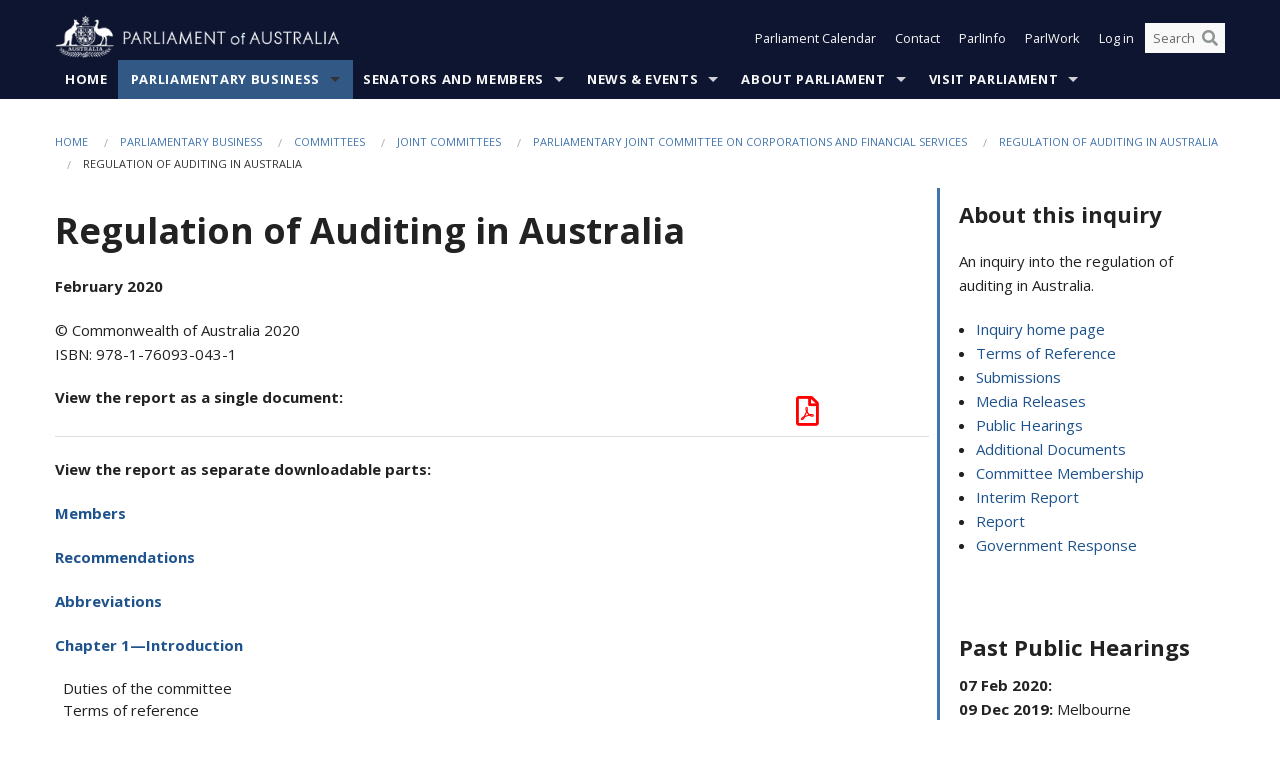

--- FILE ---
content_type: text/html; charset=utf-8
request_url: https://www.aph.gov.au/Parliamentary_Business/Committees/Joint/Corporations_and_Financial_Services/RegulationofAuditing/Interim_Report/?id=committees%2Freportjnt%2F024330%2F72617
body_size: 123352
content:


<!doctype html>
<!--[if lt IE 7 ]> <html lang="en" class="no-js ie6"> <![endif]-->
<!--[if IE 7 ]>    <html lang="en" class="no-js ie7"> <![endif]-->
<!--[if IE 8 ]>    <html lang="en" class="no-js ie8"> <![endif]-->
<!--[if IE 9 ]>    <html lang="en" class="no-js ie9"> <![endif]-->
<!--[if (gt IE 9)|!(IE)]><!-->
<html class="no-js" lang="en" xml:lang="en" xmlns="http://www.w3.org/1999/xhtml">
<!--<![endif]-->

<head id="Head1">

    <!-- UserWay widget -->
    <script>
        (function (d) {
            var s = d.createElement("script");
            /* uncomment the following line to override default position*/
            /* s.setAttribute("data-position", 1);*/
            /* uncomment the following line to override default size (values: small, large)*/
            /* s.setAttribute("data-size", "large");*/
            /* uncomment the following line to override default language (e.g., fr, de, es, he, nl, etc.)*/
            /* s.setAttribute("data-language", "null");*/
            /* uncomment the following line to override color set via widget (e.g., #053f67)*/
            s.setAttribute("data-color", "#0e1531");
            /* uncomment the following line to override type set via widget (1=person, 2=chair, 3=eye, 4=text)*/
            /* s.setAttribute("data-type", "1");*/
            /* s.setAttribute("data-statement_text:", "Our Accessibility Statement");*/
            /* s.setAttribute("data-statement_url", "http://www.example.com/accessibility";*/
            /* uncomment the following line to override support on mobile devices*/
            /* s.setAttribute("data-mobile", true);*/
            /* uncomment the following line to set custom trigger action for accessibility menu*/
            /* s.setAttribute("data-trigger", "triggerId")*/
            s.setAttribute("data-account", "Nu37TW4Ef2");
            s.setAttribute("src", "https://cdn.userway.org/widget.js");
            (d.body || d.head).appendChild(s);
        })(document)
    </script>
    <!-- Google Tag Manager -->
    <script>(function (w, d, s, l, i) {
                w[l] = w[l] || []; w[l].push({
                    'gtm.start':
                        new Date().getTime(), event: 'gtm.js'
                }); var f = d.getElementsByTagName(s)[0],
                    j = d.createElement(s), dl = l != 'dataLayer' ? '&l=' + l : ''; j.async = true; j.src =
                        'https://www.googletagmanager.com/gtm.js?id=' + i + dl; f.parentNode.insertBefore(j, f);
            })(window, document, 'script', 'dataLayer', 'GTM-N2CL3M9');</script>
    <!-- End Google Tag Manager -->
    <meta charset="utf-8" /><meta http-equiv="X-UA-Compatible" content="IE=edge,chrome=1" /><meta property="og:title" content="Regulation of Auditing in Australia" /><meta property="og:image" content="/images/template/Default_Classified_150_90.png" /><meta property="og:description" content="Interim Report" /><meta property="og:url" content="https://www.aph.gov.au/Parliamentary_Business/Committees/Joint/Corporations_and_Financial_Services/RegulationofAuditing/Interim_Report/?id=committees%2Freportjnt%2F024330%2F72617" /><meta name="msvalidate.01" content="5D9111AD3364510F24400EBF6E139AB5" /><title>
	Regulation of Auditing in Australia
        
     &ndash; Parliament of Australia
</title><meta name="description" content="Regulation of Auditing in Australia" /><meta name="keywords" content="parliament, house, senate, parliamentary, committees, representatives, government, bills, motions" /><meta name="DCTERMS.Description" content="Regulation of Auditing in Australia" /><meta name="DCTERMS.creator" content="corporateName=Commonwealth Parliament; address=Parliament House, Canberra, ACT, 2600; contact=+61 2 6277 7111;" /><meta name="DCTERMS.title" content="Regulation of Auditing in Australia" /><meta name="DCTERMS.subject" content="Regulation of Auditing in Australia" /><meta name="DCTERMS.created" content="2020-02-27" /><meta name="DCTERMS.modified" content="2020-02-27" /><meta name="DCTERMS.type" content="text" /><meta name="DCTERMS.coverage" content="Australia" /><meta name="DCTERMS.identifier" content="https://www.aph.gov.au/Parliamentary_Business/Committees/Joint/Corporations_and_Financial_Services/RegulationofAuditing/Interim_Report?id=committees%2Freportjnt%2F024330%2F72617" /><meta name="DCTERMS.publisher" content="corporateName=Commonwealth Parliament; address=Parliament House, Canberra, ACT, 2600; contact=+61 2 6277 7111" /><meta name="DCTERMS.rights" content="http://www.aph.gov.au/Help/Disclaimer_Privacy_Copyright" /><meta name="DCTERMS.rightsHolder" content="Commonwealth of Australia" /><meta name="DCTERMS.license" content="Creative Commons - Attribution-NonCommercial-NoDerivs 3.0 Australia (CC BY-NC-ND 3.0 AU)" /><meta name="DCTERMS.language" content="en-AU" /><meta name="DCTERMS.format" content="text/html" /><meta name="viewport" content="width=device-width, initial-scale=1.0" /><link rel="shortcut icon" href="/favicon.ico" /><link href="//fonts.googleapis.com/css?family=Open+Sans:400italic,700,300,800,400|Open+Sans+Condensed:300,700" rel="stylesheet" type="text/css" /><link rel="apple-touch-icon" sizes="60x60" href="/touch-icon-iphone.png" /><link rel="apple-touch-icon" sizes="76x76" href="/touch-icon-ipad.png" /><link rel="apple-touch-icon" sizes="120x120" href="/touch-icon-iphone-retina.png" /><link rel="apple-touch-icon" sizes="152x152" href="/touch-icon-ipad-retina.png" />
        
        <link rel="stylesheet" media="screen" href="/css/style.min.css?v=4256636926" />
        
        <link rel="stylesheet" media="handheld" href="/css/handheld.css?v=3444104224" />
        <link rel="stylesheet" media="screen" href="/css/aph-theme/jquery-ui-1.8.6.custom.css" />
        <link rel="stylesheet" media="screen" href="/css/vendor/colorbox/colorbox.css?v=215458967" />
        
        <link rel="stylesheet" media="print" href="/css/print.css?v=1577436929" />
        

    <script type="text/javascript" src="/js/libs/jquery-1.10.2.min.js"></script>
    <script type="text/javascript" src="/js/libs/jquery-ui-1.10.4.custom.min.js"></script>
    <script type="text/javascript" src="/js/jquery.dateFormat-1.0.js"></script>
    <script type="text/javascript" src="/js/libs/jquery-migrate-1.2.1.min.js"></script>
    <script type="text/javascript" src="/js/plugins.js?v=2347550531"></script>
    <script type="text/javascript" src="/js/script.js?v=4153783859"></script>

    <script type="text/javascript" src="/js/vendor/lightbox2/lightbox.min.js?v=97624409"></script>

    
    <script src="/js/libs/contentshare.js?v=2058135496"></script>

    <script type="text/javascript" src="/js/libs/react/react.min.js?v=3706843405"></script>
    <script type="text/javascript" src="/js/libs/react/react-dom.min.js?v=3706843405"></script>
    <script type="text/javascript" src="/js/libs/pubsub.js?v=2418985062"></script>
    <script type="text/javascript" src="/js/libs/moment.js?v=160068683"></script>
    <script type="text/javascript" src="/js/libs/moment-timezone-with-data.js?v=1518348680"></script>
    <script type="text/javascript">
        moment.tz.setDefault("Australia/Canberra");
    </script>
    <script type="text/javascript" src="/js/libs/duration-format.js?v=273884284"></script>

    <!--PLUGINS-->
    <script src="/js/vendor/porthole.min.js?v=2253615438"></script>
    <!--END PLUGINS-->
    <!--CORE-->
    <script src="/js/core.js?v=3918537519"></script>
    <!--END CORE-->

    <!--[if !(IE 6) | !(IE 7) | !(IE 8)]><!-->
    <script type="text/javascript" src="/js/libs/snap-ie-cache-fix.js?v=309387760"></script>
    <script type="text/javascript" src="/js/libs/respond.js?v=2777172843"></script>
    <!--<![endif]-->

    <!--[if lte IE 8 ]>
        <link rel="stylesheet" href="/css/ie-legacy.css" />    
    <![endif]-->

    <!--[if lt IE 7 ]>
    <script src="/js/libs/dd_belatedpng.js"></script>
    <script> DD_belatedPNG.fix('#site-logo img'); //fix any <img> or .png_bg background-images </script>
    <![endif]-->
    <script type="text/javascript" src="/js/libs/modernizr-3.6-complete.min.js?v=3030946925"></script>
    <script type="text/javascript" src="/js/vendor/AC_RunActiveContent.js?v=2714468098"></script>
    
    <script src="https://www.google.com/recaptcha/api.js?render=6Ld_jYUpAAAAALpOhXvR17v-Mkd6yXzP0m8pJ6RD"></script>
    </head>
<body id="body1" class="">
    <!-- Google Tag Manager (noscript) -->
    <noscript>
        <iframe src="https://www.googletagmanager.com/ns.html?id="
            height="0" width="0" style="display: none; visibility: hidden"></iframe>
    </noscript>
    <!-- End Google Tag Manager (noscript) -->
    <form method="post" action="/Parliamentary_Business/Committees/Joint/Corporations_and_Financial_Services/RegulationofAuditing/Interim_Report/?id=committees%2Freportjnt%2F024330%2F72617" id="mainform">
<div class="aspNetHidden">
<input type="hidden" name="__EVENTTARGET" id="__EVENTTARGET" value="" />
<input type="hidden" name="__EVENTARGUMENT" id="__EVENTARGUMENT" value="" />
<input type="hidden" name="__VIEWSTATE" id="__VIEWSTATE" value="7R7EHE9KgCVZP3yvPBXG5t0MBKf0vM/Yc/+4RT8omQh1oRQj3u8JfMNxSkV5XDuOkob+YD7sgliYqA5QrcfW1xG1BVFE8t2+T7hnmZ+aQCg/zsQaU9m+ijxzdB1EmrcgM/X5F5BoSX4FJ3xIC9hpJV/TTqg3WKuRNDS2tuPkbPcatLV7jbDHadcYSM1WWTnzHOGAZVEggy19vRDeBEMi03a+L6luqjdD4VMrfJHNNvJkp+mkcyY2UDRe4HGlFWkpLDkrcmGlWbxSuNFgOhqqOCiSp7OVM7AwJjJSOMNmL4HkJgFtm4/eJR9roQvvGD762io69sgyc8ni05xIrvYgngloINwTYXXShJ71aXhGY+tWSEBSFbt29wlQGKAF7/V0mczxA5o49pRupGvwVtk1cemoCFx+phPBLopcBD8CNs3tGwYfAoVRLSWrlZELGw1BOEj7extTldnqlXVv11WHbAbp6Q+X9BNRTr+t4tISgke82nNy+f80KMDgAggOC1RwM78ah5n0h8p6L8eACic+8cO7oKUgaNtAoNDDk8AuBo46xC2SVtP0//rD+eEe2njFP/5IagLXlePrq4Siccbn48uLdudNdlVCOC+SSp+qw1y3VaAlaM/EFl9PWtfeThjZ5C0eKYyZrCjgo+QgZ7u/Y4ZS89kOrkbfqUWDZtdvmRy4bQibLqtq9HbpPTJG4Ahm/WsHeUgRadJClcfNDzen6WAiZsG2pay5CNqPgaJgHBAI4siogHOkgziDdvUE7WDacbvr4CaMyzzhu58dkMvg4n0jvz+utFjSoElS82JoDAmTw1xq3h6kkclfzVQ1SAC83ZtbAdLLAw1rDLM6zVCkrJxK1EyTMpTco4QDnLkOweFdV+N8xy3II3Gv/cGtT1/Gp/[base64]/ixpewqW3EhO//nrgcOIPUhn5Tftbnz47kn+GlSBEpCtinQXOv0rRs7xAAypiSwevUfXfEqykx5nm9x9BkXIR2ksVSk9WjG9JTJNf3T7u6jIhoGUVMEsfrd9Kt7ZsKkfuRbbB7jJebBGzr/fcxudRlfpad69nSgYtWDO8FtAqWFTzrE82qNghPrdxfB4UiZugUzwtQfkeyjcbzWONihVrcPlRffeX8K6vadILYr0ZxPun9JSYtPNs66Hb1h+xo6rdphVc3d6kVTcNv4kb1SFCw4ej9uuaJEQdZhbppB1+R/qBDZJ7TGvG/BhdtMtHbAuZt6cJeda+qciK4oUZVDo2QqLeo9SI0l91IguBikRjwV+IWJaq7HDojAXNLtQDMPFg6ZqttKpsU81xqMJXQo/LvKpu+t/1m5zZWeg9va6zGtr6ziPCq/MA5L49L55yXEg1hHORofz6izmA/IelXrYSiE8hLbsEK4zAGbGUV+fltNuaLhCZClM3GvcqNBb69e3qvK3HOiclGKqDRU5F55DcwBiXOOeNxkmEq7sInmcEzaS1kyNQKkXMzuV5hVLiMWwJbDq9vjV5CGzH5S8iDLD9TBkkI36egr2UW2NCnl0x+NE/TYRV3T6lHbgpibdf/u6fjod7WHfDamF1+uH91oLkAav7I8Ms3lDWxgljUcKw7EQ0+SbRdjDM91+3JBBju+yn/AJKMSQpATvZ1lADGTNjdGYnRtZbfq3Skl7LHAMPk/LD3Y9wnYUwtrCsLwxHL4UIY8lkn6yrrC+y3odfZaEuFcn07W61b+2dwM9HjTbgpd8pDDSc9lSoZtqc4b7iJBj/m0+BcHzd7Fzt/7YR5HAIWtn8dKTrGhW0xtM1lJNxeTfzId9a3ZXUGAXZ1eM2Xc90Oef7mHtF9FZFag/x/vcN/cUjtLyTHhgvg9otEnIAIOMR8n0sDhTB4BgfNvtgs71naByY2nggIEf5zYrMMoEbnHkn8w9yh2ljG9dOUFMwYKBmM53NTnm6vLNn5tK9+MrELxHtadRHNWqRAAHCUBNvaFPuA930SDSEkapV7bDplMDEUdqZpK/StwN6j1O7YULeCSoHq8uenctGCbmYpjlJEEB/bNYP+Yb+7uhybxNDA8Bb0JYZViPxbP5EVHWfSC3lJ3ypzSGFcNxw1jL/PM9d/XaApqg1Q32m6d+NL7Yj7K7L0LPW3loknJcNfG4ik5R+SE1o4HYNb86Sfpj2e+2cVdovPU98dWWXB4yqCeTvACQQZQKVDvQDhpk7F883Ymkpb9ZiZ11cQMibyeagEtIn37UCP38HMX2C/bXC6w0pXobZR14tl/lL2gXZpbpNxBLpZHfUNc4M3RuYrizdcpbHGps+j99qZYw/O1Nn/Bh/QutrG4k5zijToVNTeFCoqrf+RuZfByivLAa8dj2+9Fuk1U5q33NHZgR8Bz6pN5tR5VSMqz1GV0keyo3gjg3qSf1AiHmcnESF5pFDwZ54Q9i6L0PGHdUpqEWAWIt6wNRNAemKJ/XtzB0Q8yjcLzV/Chl+b1AjmV35Gs25g0UHTOGLp2p7XxDFE1Ry1vnSyR6g8sbXFKPBuPmGBF90TrrqBVFcKk40T8a2/fq2eFnHuRg9lDzZpxFU8MWAqkz8i2wykYnvdOTnw4A7RHjqpPOijwzKlgtm7eK73pLOGixigwdujgkelkGoOj7e2qQxTGBWHrkC9UIicZCXE7S+HDzsVulL9BrjEZgWqkMyBFueuNJcYhZcwGHfN/vNrNZJ0DmafxYUagDCTQLj6NWMkouqlksv7IWUgaNy5iWRZM/+tt4rw/gVEWrhPzcLgF6DEPskvZVqJgxqqHwtOd2PtF0JDM09XuhXI8bBen6UwzxadNNvtHGWgsYdim40mNdgZ8/ioxBiR/qbYBZFblC8ZQ/lEW9CZpvm4J3ae5pvP49LcaZKvhJr/EOZBAzU1fI/MEglQeuUNAq+5JKXJNQJ6boZl2TETKFzrNFbSwTlvD54Zs/5VlJOMV5QxelL/IJvC9F5wL97B8e//n3wHDCURS5j0lU2KpghgQHoirfKN5d7M8RvB09gWLFYc0FhFgotFvmL5fjR5ov64iIdz4HO3c/3WJuXZm13enewJI1VgWuXyBh0KTjJIzHMJA0oopFNZ9s3/PJX5hvjBWt12DNJiUQt96/UT9yHpbzqGGK0h3Z7egFrsotebUGEeIPtqWQd07TCF0WhoHbGYG5VwxNVFraDeJmF2TbV9uO0GdfENLpIrdW0tvGZ9U2r/nsdnZmyiib5y5OEoP/Y4QsgZEo47ANg8pEsUec8HwkLM7vauiDKOrTpYIeUK6+2sGjmZ+QsqjZzna1JGxdcT9zezLjHcoBgq30XWwtub6l9YA/XG1UnaUArVtbGLqswdK5aXVltQrJ6DxJURAidxNrscdjfjyLatQYFeIYlV1j7pEBt3HexTOv/dsooAu6cRBJhPRs8wFWbIGfY42fthYYMUl63eVijWVt3c+6GxWqVZfKXyNhzwdWb1rB+VzYjxW4LlKuE9qSFkYMRTe9LpeUIEN9K//OxmSgQTX8kBZo3vZPu2QtFjeIMRzaP9LAGd4C7E1zZutXvC3AKMFIJfsxX9FAr8lCQ3VdoTg9Jr4RhznuujOE9gqi3onW+i/7L8iLQrB4Fa9N7Y72zdqb+VCAV0zd066d6Ka0iZyFca+9WJyc8rx/sCSulZP/lz6NcA3BgZRcJ+7P0fk99/iX2Kt2Jc8lNl4Z8i7yu/+QWHszI1AA6Mmi3N8g8uLn1mxz6fd/JvUOzMdgpeGIXMXhDoKjZuSeaGqzHCgb0plbSjHya8RDSyMV0seH7MaF5gu4yO/AklOLo8MRggHyAQXTSafK0RPjJRUxKxm2shUmmwPSttGKEIsYLXE2t3kPfgPUcYACRR+4qzJRxTkkN1CuOQcaL13zaaGRZQEnS8nexF0OTbubTGszc1thO5UFncK8RS/ROFOkbXLHJQerwpp+lYQMret9HLjrwxqE61nEfKARuVwd9qZGqVAbuT1rKRSqSeXHFWJnasUPmFcyfEgEgPIW0kJjKWl8SY//muqG7ckSMKtdoVHKns8JX92FwxWEDH2LyeikESk4cj8mlNuWcms9aR4HNT6BuVd5wpp9XpnyHqo2KzuGxQUVE5YrR/hAYVLHEMRnKzn7FWWyXSFeaGSMf2esMSkXUyUFpbCdlC0LrUsMNJyrHwveIqb9ftHbm0CNI66OBQs+RCIyoxfcjjFWROsxxxE/SkBJR1pQrTnrQmtJ21O3Z42MB494+cAdfCP7TeI13/s/ldkTkwdAWJ9RyKl5g4xW8JQxrMGJIr+usLmWWsCPeLFiTY+uK0dRGQsYAbaWfb0WVNyB09qz7y6YhrBc4P6NGSXnl9bK+rEpEbZXMyXbQNnc8OETCi/9A8H4NqNLcerU+0K3W+8+PhzMLw6OPFvOTRVNyw4nr/wCt6EXBrlmItmxOjnzDIm7/I3KtcJzdsAzP+/pHpzdZ82a35WTnbFgycvgx/XpCZ8K3Nbzk8+Ly+FqrJRX8RehVWWJLzkEjlfaijoXk+0GzUahXyvCb1qyZqWvdOCA03yt1/L5iZSpVH+vaQeagfOlr/A2FNMPDS6A226in8Pwc4Pewt4xVBqSCC9O1qc5muc1SPUfx28qLskar24bM8h+oAW2ajI6ipT9WbhhuttFDxBxnZYHniBx8Zieudchr27ysbQbYgLkqRfqOJlBgvPlEm9gZ/jyo37sxXVNt19k2zrnF2qH4fckjWw+2nn62HGJW/eTxky5UsXw1yEwjQ0jQBRWxcwmmkZ6UB/luKX78I57eFIi5JQIZwwtlnWrcRBv54gGwXk4pP9mzrlNTRWPW3SgG9Vv1Mi9e0hidj8deMPnDg/S9+2bhCyl8X2tWNGDX5+v2Yx1yZK070//C03GKPhsfJbo5fuV/0hebHAHrTsYbEKnZD98bJzfF9nCP0BvXvLJA0swKtPcMH4WTm12w2LmAbSBZsfJQUW72QkrDA8H0EBpnYKCtP4RICSJXoY4fJkdiZnpeQ7FftYYB+HstDwYVv1a6o2eo1CTpA0AVk7cYzEJU/JQD4GuGTPxXPhApNYNsH1E01AV1QXAbAAtxoq2wEl2tXNJcxG7ajYs6h2/j/49+3hMxOJz83Tsl8OqOG4f/CcNUvUHNFuPgfHOng2V5xpFP0N5NPwG7nLzVGL7UTu9EjBl1GgF/qxdEwH2iWRlbfMYc2+0s34SdEbof4jtO/mbuVwtqRK4e7pcwKU6gOYJrWu8m0nCq69JyYjQKghCN57bjf6rX9U2V6HknRZYpOwvQ0wr78rSw6JC4N/Dg4OOXGc473/bH9jSdB7nT87NRViYiNf/GJz8Gm4D7Nc367ccYemJei72USq0dJYuZL3H6C5PAU9vth1kh4p0z3B38DfZhIvb/e/szZwXQlMFnEAd8bCSgnluJ8iIDyyyf0p87pZx0GmuIzPcoks6BAHNb7JIAXV9x/l4rcgRYcUJhY3tfe/yRmb9qWdZpH5Yfh+WsivbxUJNTqOwHS53PN6uh3oKttKUFfdt/nFGnL1n50y+L9d8K+fXC2RrSYJuDBvxr6TCprl8yOt28EZXF8ejgIc1GyPN/FUpEv3Hz8JUGMts1esK0r3UQEhfCZA65AzbULWzNJu6Mi9LEqlstGRYlDowkVzl+kP+0aJsllircrhzXDllxxnEnCsVnDxyWA8xGuv8B96D3BU2rmqo8C7oSEPvw8dpjOhNRA4AOfA2MUVofA1IdXDSMlvtjvJrtJXePvhHm+xWK75A/UhTDUXhxlbm0bNcvtNzz7S/MxNOdldgdU0o1epuHM6PWLNqUpkcipvQitRWYgoh9FQoMRkxVfyzBYxhWjdP9hXsnt4FCB4BI1vDI3zI6t5IxA7sZrsaV3IxaenQhNRwpqQp6P5wJdoyZXKv8OVVkCIoh2EYG/6msfl7T7bMfP6f2YEk1lZEdXXsApg/6CKDrH5nHMBQI8RMgXZq1jBBkt5DG9FKUC8J4mF7vBUdj91rxhtQ8A4+X47Cc6GncLNhlvWAx/1kZ+EVq6LVahSK8YSLoCwq99EITxtnLcFRUrYiZKWhmdU2O6Wev0TMVmeug+JGjsi0T1CsAXTotuMk+TNQ5IqGvytPz8zOZgH3Oa/8sXjSl0dHsDnCXKCTQO6AXog8N3WSccXwlN8KTzxPLXJ6I4b1rN6iDljd0FdiybR5U2iPynNjOiN7tVPT1TxNwA6PRbu6c5PmqT+m++iKdZw2hxF/e6araNlrN50HA0MSKnfpj52dESaTeJNPlmBpraenDmeWol0lWvnuIcZracu9C52Y0eon4eM6JoOuP3r7nAM3YCS1d90rCaBC8H/f4BerKySuUogszVrRf0zzBh5XZcLXbEYZGadnUHfuiFI6xXXG2tTKYKHKCY+OoYB55bBREU7/NoSiC75vDswM7cB0lW6TZIXTz8NZUEGtlNPOV3y04HeuCW9+Nk4NRX5niYji6ZoH0VK0ZHNo/0/EG2DeqiaPHynTrpDJL7EewdRnQUH/uCrW/9STCH0rMpgvW38pzNW9l9It3i43+PrJMHFOks8Sb3BZbq3Bx6+DhtndYcxx29OvzAlhn8zUIOGee+/3hulrkOPi+3QztW3/9IEwvyNvdP/X/jHWxCAFsX036HWRGxz2yrwkhjXdy6FP69vaqox0rHC++bVfqaN6xZi+lZxaPOeBnEmSYFqSdet5ZXsDmhmqPU6sM1t2Q5BSSu95zYealcK0dbEtzCzAyRX2YNszP4WF/q3ODiefvARAIak+PBIaMp4CuxV4JUroaxlFy2y4P0fCo/rUgWlBpyyZY4r8zdjMBPdtvBFIslKf3Z+YpOEg1mUKxhk4tneQ95GwBtjNFHfsEc3ZkssS29oPaBWyZdTOUW8xz2M1B2j7lDrs/twaqQFvwdQv+t8tw7kMlEPRQnksICbo1kkH5XHVwYG9G+7ZpFrVxQNjVN3VN76CXQ/iwZUeeFrgk33njfl0aEDhue+TXaXClyUBKvUdGThvlDwYldgOAoEidU7cnXV6I33ekYHuTsqL6IkQl/tjnlBBz4G4ioZN9Sp/[base64]/EGqi/oWtVurFaN2b3BB8ul5n3BBPtUSM8mklIQqw6KwY2EOxaQN8y5R+8u5pHJgfI2MmTaCtT7gHl8LAO+CciCPW1ELtzI+TYT/R8OjtJoh7yslmSXNVlPul2v+UPF17i5ZIfL0jj3PwbDqoddctVI0dsz0LhCcEqD1JebzkkmU8iQdjSrEh7Nl/Orssdvb2DArKaZuOVItl+Ji5RQXYBQIdN8dGZMPr+EEsIXzcmuL9R+x3dez3+Ap4dEy0afEogjuEmHoWxvdbtCvc29K1MFANkyATJTwKQyhZP8rKSOhObCtVIMEjGJ9SLB/z/iuuZTaMre8xYNY1V5gaOMQxiZ6YgmrpSW3ito1L3U4Rpq2+YihEHN8P5mh3WOu6IXBmuBZRJjwaxO3KpB5Tgl3O+6z28+rB2z+H94HfrPjatF4NjxqSZgChqIAK5pPqsDFuz4Mci4sTXGO9qnxb9LQlQ/[base64]/+fibrZMDbVpwWJ/TCI25ublITaS+k3bpCGL6e5Ld8Z9qeXQl1P7BCREkU1LTC4qLnbn/sUXw5q+JE1hF36B5BuUFKu7HvRGX6f8jbLKnmo4iYrafKOJj++IL8Gg85WzeOhtWg7yuM4gw6WN64D73v7FktQ7APdfFl7Kpy0bkGmN9obsBHNP4FqxokxopvqVgxW8DNFch4xrHBmm2nEOXjRsqBvllQHNtQHBUBJY2bUdcGueRrZrigjU5J/897LgJbq6B1ARiyNN+AYhj3P0gJmc7C9ZcL3xqk5BLMEKUb1tre0g4CF3fM0PetLEqJuyVjmHbu+DDIIaHjFyQwKxV+opzNw0YeMxdBYVKEysWdLwbxEN2rO7eIl3jmrL22XWXk/NDs8ztbvl53E4QQy0gVrcIi5Nhdo9w5j8lg2C5CiDyJvzbqD12ZsxSUXpPR03FLr2YZ7dWEL3pyZi6Ov+2wiMVXw4EyVuqoD+Q7SahT0sEcFMvZXWEOZO8uPaDwvWPKKaptmOTKqTtqx7esHX5woU3HqZOQym7/bul4bV7ZgzmWH0hQQ4/BUF0IwBoeT/4Z4/m+v4ryFUwL9+8OVDqwsq+LkturPCzJSuNbep3kF2MESmYUUgxVNH8RIN5aMpNeoGd1kbtz7jDg2+GWp0XQSMOBEwVH7kv23w/IwUkYgqNfKvGknQ93/3mPts0GJER5pG243aGpOrl/MQgcg4O7Mg/56+lHK4yeRXM7+cpsLCYJcWBg7wFgAOsfG0c6F4WCIRWMD7yYhjF30tbtteG9I0EjMgkWPVKr95WlfLfNYGFFEoQksdcFXuK76uX99dLOo1HmNHYupf0sbls7uKOwAeP7k2xDm2phb0gn+N768tVlqVR7EeK5iOt6oOVMIW4jdEJQK0Pm7p0V/aeoPxWtNM/AS8jD7Tfz926gxYGNJyO6moBERLjAlL1zojI8VkshZB2WrlTNuL3g+BB+VnRVTu1c3RHCIDglZw2jzVL6Fezu8JetTKFxfERJbNfxQ1JeFLnAEow0Lu2p/YqDbT/wvL5UtfQCctKYxUbK6Ezt92l0F9TATFVfZrMNMdyVlstOfQUTLyQnwEwbN3X+U+Z4D1FHKg788IRbVeXIkev/VF11ZD8xa3tPU65Xc3mgWdfw6+jO4riVy4zN0/jQ6pB6ZVpM2Dp4VkcLewMPqT2qbUE+/1axAO/LPk8xs+fK9HI6I5+9Eq+9S+P/Ql0LUaDnWISpAYF3dzaXE5H1wKfEah+6eZUeHlUWzq9+mIPhscJIQtRF1PWQO3Of0FKpyRzA1+HgJB19QWql4ZEXKvehjA8CjYaBUKQ2SEhjb9BH9ZhcspCDv89DDgZwtnWpSYBEEaP/CIdAIMUZLsiMoQz/W3B3TM7Tbrf7yEJc2eIjdGBEK4TG2Vywy2aXKxM9Kv5RItKxYDjBZMBMFlRi421W4Y7UfbZmpXiJpi3WSj6UzvcxzuwitsQ9219CUlvJ8b+HJkMjreILHy7wvHLC/ZJ3j0VIGbaIx0zn6BXDI2JnSsU6wwlHEEmikyKmqGSIdBdzZ9DB8Z5IXKzT6bHv52K6k+S9yzEheZfFQtM46NA+vh16Et3J31STEYxRzb/fX1+DYfL2vdKEHRxdciWL5JoUJlhA5wpmw5svwSm3i1JlTlfGyvQxmYUAXgcVahS6onM2U1jINkaqkYsRHsB7b4vTh18oCrGf4N11ngNaZkGzBVIYQJbG/8/rhyBb+ShRah6+Hlu8CziG6YPxDZp7mMxwelVDE88f7/F9T3OJb4C+GhkZ7I6dVUOiUhMoWs1sgMTRZhqsxQrE8Rcd21lIuugWEob9vt4rRj+yebs9S9FsKG+8kYiAy3SXqjLmuOwO8WDbaUjfdhP1WKvg" />
</div>

<script type="text/javascript">
//<![CDATA[
var theForm = document.forms['mainform'];
if (!theForm) {
    theForm = document.mainform;
}
function __doPostBack(eventTarget, eventArgument) {
    if (!theForm.onsubmit || (theForm.onsubmit() != false)) {
        theForm.__EVENTTARGET.value = eventTarget;
        theForm.__EVENTARGUMENT.value = eventArgument;
        theForm.submit();
    }
}
//]]>
</script>


<script src="/WebResource.axd?d=pynGkmcFUV13He1Qd6_TZLoiRuBpjqx-mc4XYiEXE5AhhIqco9hBwrTw0Tb7b7xnVXxVYQ2&amp;t=638901896248157332" type="text/javascript"></script>

<SCRIPT LANGUAGE="JavaScript">function validatecbRAgree(oSrc, args){args.IsValid = document.getElementById("cbRAgree").checked;}</SCRIPT><SCRIPT LANGUAGE="JavaScript">function validatetxtRPasswordConfirm(oSrc, args){args.IsValid = document.getElementById("txtRPasswordConfirm").value.length == 0 || (document.getElementById("txtRPasswordConfirm").value.length > 0 && document.getElementById("txtRPassword").value == document.getElementById("txtRPasswordConfirm").value);}</SCRIPT>
<script src="/ScriptResource.axd?d=NJmAwtEo3Ipnlaxl6CMhvke6LuKNAIG7wYOJ0svbr6ONPX84I_mgHcaT4vlKIcsaiSilqTO2BSjgHfMknroo8jcCuptYgPcm4RziWlEs--KIFpQTsX7IzkyRphQJbqfMTX1duQSbK8E8ppY2fR2sRsVOWZo1&amp;t=5c0e0825" type="text/javascript"></script>
<script src="/ScriptResource.axd?d=dwY9oWetJoJoVpgL6Zq8ONn6rPVYJGBVTR68BxEKJFmfic3OWCCt72aiM8KSgUYJDTVRUBGKySWh7ZXPbC0k-ODM6mBUyoBgGnd8l-OIjB5fkBCFQwlBjvs66KJFiYOzD8rOxneUeSdqeqrGhXA_47-1LZA1&amp;t=5c0e0825" type="text/javascript"></script>
<script src="/EmailRegistered.svc/js" type="text/javascript"></script>
<script src="/ParliamentNumbers.svc/js" type="text/javascript"></script>
<script src="/Predictive/Predictive.asmx/js" type="text/javascript"></script>
<div class="aspNetHidden">

	<input type="hidden" name="__VIEWSTATEGENERATOR" id="__VIEWSTATEGENERATOR" value="20B6B7A5" />
</div>
        <script type="text/javascript">
//<![CDATA[
Sys.WebForms.PageRequestManager._initialize('ScriptManager1', 'mainform', [], [], [], 90, '');
//]]>
</script>

        <div class="off-canvas-wrap" data-offcanvas>
            <div aria-label="inner-wrap" class="inner-wrap">


                

<header>
    <section class="row" role="navigation" aria-label="Skip links">
        <div class="columns">
            <ul class="skip-links">
                <li><a role="button" href="#main-nav" aria-label="Skip to navigation">Skip to navigation</a></li>
                <li><a role="button" href="#content" aria-label="Skip to content">Skip to content</a></li>
            </ul>
        </div>
    </section>

    <div class="row header-img">
        <div class="medium-4 large-4 columns">
            <h1><a href="/">
                <img src="/images/template/header-logo.png" alt="Home - Parliament of Australia logo" /></a></h1>
        </div>

        <div class="medium-8 large-8 columns" style="padding-left: 0rem">
            <div class="row">
                <div class="columns">
                    <div class="nav-top-links-container">
                        <nav aria-label="Quick links" class="nav-top-links">
                            <ul class="inline-block-list text-small">
                                <li><a title="Open the Parliament Calendar" href="#" role="button" class="right-off-canvas-toggle" id="openParliamentaryCalendar" tabindex="0">Parliament Calendar</a></li>
                                <li><a title="Contact Us" href="/Help/Contact">Contact</a></li>
                                <li class="hide-for-small-only"><a title="Go to ParlInfo Search" href="https://parlinfo.aph.gov.au" target="_blank" rel="noopener noreferrer">ParlInfo</a></li>
                                <li class="hide-for-small-only"><a title="Go to ParlWork" href="https://parlwork.aph.gov.au" target="_blank" rel="noopener noreferrer">ParlWork</a></li>
                                
                                
                                        <li>
                                            <a title="Log in to My Parliament account" href="/Help/Login">Log in</a>
                                        </li>
                                    

                                <li class="has-form hide-for-small-only">
                                    <input aria-label="Search the website" id="txtGenericSearchTerm" aria-label="Input search content" type="text" placeholder="Search ...">
                                    <button id="btnGenericSearch" aria-label="Perform a search" type="submit"><em class="fa fa-search"></em></button>
                                </li>

                                <!--START SEARCH CONTROL-->
                                <script type="text/javascript">
                                    function SearchTermIsValid(searchTerm) {
                                        var result = searchTerm !== '';
                                        return result;
                                    }

                                    $(document).ready(function () {
                                        $("#btnGenericSearch").on("click", function (e) {
                                            e.preventDefault();

                                            var searchTerm = encodeURI($("#txtGenericSearchTerm").val());

                                            if (SearchTermIsValid(searchTerm)) {
                                                if (window.location.href.indexOf("parlview.aph.gov.au") > -1) {
                                                    window.location = "https://www.aph.gov.au/Help/Federated_Search_Results?q=" + searchTerm;
                                                } else {
                                                    window.location = "/Help/Federated_Search_Results?q=" + searchTerm;
                                                }
                                            }

                                            return false;
                                        });

                                        $("#txtGenericSearchTerm").keypress(function (e) {
                                            if (e.keyCode === 13) {
                                                $("#btnGenericSearch").click();
                                                return false;
                                            }
                                        });
                                    });
                                </script>
                                <!--END SEARCH CONTROL-->
                            </ul>
                        </nav>
                    </div>
                </div>
            </div>
        </div>
    </div>
</header>

<script type="text/javascript" src="/js/components/global/header-username.js"></script>

                

<div class="contain-to-grid">
    <nav aria-label="Site navigation" id="main-nav" class="top-bar" data-topbar>
        <ul class="title-area nav-top-links-mobile">
           <li class="has-form show-for-small-only">
                <input aria-label="Search the website" id="txtGenericSearchTermMobile" aria-label="Input search content" type="text" placeholder="Search ...">
                <button id="btnGenericSearchMobile" aria-label="Perform a search" type="submit"><em class="fa fa-search"></em></button>
            </li>

            <!--START SEARCH CONTROL-->
            <script type="text/javascript">
                function SearchTermIsValid(searchTerm) {
                    var result = searchTerm !== '';
                    return result;
                }

                $(document).ready(function () {
                    $("#btnGenericSearchMobile").on("click", function (e) {
                        e.preventDefault();

                        var searchTerm = encodeURI($("#txtGenericSearchTermMobile").val());

                        if (SearchTermIsValid(searchTerm)) {
                            if (window.location.href.indexOf("parlview.aph.gov.au") > -1) {
                                window.location = "https://www.aph.gov.au/Help/Federated_Search_Results?q=" + searchTerm;
                            } else {
                                window.location = "/Help/Federated_Search_Results?q=" + searchTerm;
                            }
                        }

                        return false;
                    });

                    $("#txtGenericSearchTermMobile").keypress(function (e) {
                        if (e.keyCode === 13) {
                            $("#btnGenericSearchMobile").click();
                            return false;
                        }
                    });
                });
            </script>
            <!--END SEARCH CONTROL-->
            <li class="toggle-topbar menu-icon">
                <a href="#" onclick="sendGoogleAnalyticsEvent('Primary Nav', 'Click hamburger menu', '')" role="button" aria-label="Open site navigation" aria-expanded="false">
                    <span>Menu</span>
                </a>
            </li>
        </ul>

        <section role="navigation" aria-label="navigation" class="top-bar-section top-bar-section-hidden">
            <ul id="main-nav-sub">
            
                <li class="">
                    <a href="/" class="primary-nav-item-dropdown"
                       onclick="sendGoogleAnalyticsEvent('Primary Nav', 'Click Parent item', 'Home')">Home</a>

                
                </li>
                
                <li class="active has-dropdown not-click">
                    <a href="/Parliamentary_Business" class="primary-nav-item-dropdown"
                       onclick="sendGoogleAnalyticsEvent('Primary Nav', 'Click Parent item', 'Parliamentary Business')">Parliamentary Business</a>

                
                    <ul class="dropdown primary-nav-item-dropdown-hidden">

                    
                        <li class="">
                            <a href="/Parliamentary_Business/Bills_Legislation" onclick="sendGoogleAnalyticsEvent('Primary Nav', 'Click Child item', 'Bills and Legislation')">Bills and Legislation</a>
                        </li>
                        
                        <li class="">
                            <a href="/Parliamentary_Business/Tabled_documents" onclick="sendGoogleAnalyticsEvent('Primary Nav', 'Click Child item', 'Tabled documents')">Tabled documents</a>
                        </li>
                        
                        <li class="">
                            <a href="/Parliamentary_Business/Chamber_documents" onclick="sendGoogleAnalyticsEvent('Primary Nav', 'Click Child item', 'Chamber documents')">Chamber documents</a>
                        </li>
                        
                        <li class="">
                            <a href="/Parliamentary_Business/Hansard" onclick="sendGoogleAnalyticsEvent('Primary Nav', 'Click Child item', 'Hansard')">Hansard</a>
                        </li>
                        
                        <li class="">
                            <a href="/Parliamentary_Business/Senate_estimates" onclick="sendGoogleAnalyticsEvent('Primary Nav', 'Click Child item', 'Senate estimates')">Senate estimates</a>
                        </li>
                        
                        <li class="">
                            <a href="/Parliamentary_Business/Committees" onclick="sendGoogleAnalyticsEvent('Primary Nav', 'Click Child item', 'Committees')">Committees</a>
                        </li>
                        
                        <li class="">
                            <a href="/Parliamentary_Business/Statistics" onclick="sendGoogleAnalyticsEvent('Primary Nav', 'Click Child item', 'Statistics')">Statistics</a>
                        </li>
                        
                        <li class="">
                            <a href="/Parliamentary_Business/Petitions" onclick="sendGoogleAnalyticsEvent('Primary Nav', 'Click Child item', 'Petitions')">Petitions</a>
                        </li>
                        
                    </ul>
                    
                </li>
                
                <li class="has-dropdown not-click">
                    <a href="/Senators_and_Members" class="primary-nav-item-dropdown"
                       onclick="sendGoogleAnalyticsEvent('Primary Nav', 'Click Parent item', 'Senators and Members')">Senators and Members</a>

                
                    <ul class="dropdown primary-nav-item-dropdown-hidden">

                    
                        <li class="">
                            <a href="/Senators_and_Members/Senators" onclick="sendGoogleAnalyticsEvent('Primary Nav', 'Click Child item', 'Senators')">Senators</a>
                        </li>
                        
                        <li class="">
                            <a href="/Senators_and_Members/Members" onclick="sendGoogleAnalyticsEvent('Primary Nav', 'Click Child item', 'Members')">Members</a>
                        </li>
                        
                        <li class="">
                            <a href="/Senators_and_Members/Contacting_Senators_and_Members" onclick="sendGoogleAnalyticsEvent('Primary Nav', 'Click Child item', 'Contacting Senators and Members')">Contacting Senators and Members</a>
                        </li>
                        
                    </ul>
                    
                </li>
                
                <li class="has-dropdown not-click">
                    <a href="/News_and_Events" class="primary-nav-item-dropdown"
                       onclick="sendGoogleAnalyticsEvent('Primary Nav', 'Click Parent item', 'News \u0026 Events')">News & Events</a>

                
                    <ul class="dropdown primary-nav-item-dropdown-hidden">

                    
                        <li class="">
                            <a href="/News_and_Events/Watch_Read_Listen" onclick="sendGoogleAnalyticsEvent('Primary Nav', 'Click Child item', 'Watch, Read, Listen')">Watch, Read, Listen</a>
                        </li>
                        
                        <li class="">
                            <a href="/News_and_Events/Events_Calendar" onclick="sendGoogleAnalyticsEvent('Primary Nav', 'Click Child item', 'Events Calendar')">Events Calendar</a>
                        </li>
                        
                        <li class="">
                            <a href="/News_and_Events/Senate_news_and_events" onclick="sendGoogleAnalyticsEvent('Primary Nav', 'Click Child item', 'Senate news and events')">Senate news and events</a>
                        </li>
                        
                        <li class="">
                            <a href="/News_and_Events/About_the_House_News" onclick="sendGoogleAnalyticsEvent('Primary Nav', 'Click Child item', 'About the House News')">About the House News</a>
                        </li>
                        
                        <li class="">
                            <a href="/News_and_Events/Joint_statements_by_the_Presiding_Officers" onclick="sendGoogleAnalyticsEvent('Primary Nav', 'Click Child item', 'Joint statements by the Presiding Officers')">Joint statements by the Presiding Officers</a>
                        </li>
                        
                        <li class="">
                            <a href="/News_and_Events/My_First_Speech" onclick="sendGoogleAnalyticsEvent('Primary Nav', 'Click Child item', 'My First Speech')">My First Speech</a>
                        </li>
                        
                    </ul>
                    
                </li>
                
                <li class="has-dropdown not-click">
                    <a href="/About_Parliament" class="primary-nav-item-dropdown"
                       onclick="sendGoogleAnalyticsEvent('Primary Nav', 'Click Parent item', 'About Parliament')">About Parliament</a>

                
                    <ul class="dropdown primary-nav-item-dropdown-hidden">

                    
                        <li class="">
                            <a href="/About_Parliament/Senate" onclick="sendGoogleAnalyticsEvent('Primary Nav', 'Click Child item', 'Senate')">Senate</a>
                        </li>
                        
                        <li class="">
                            <a href="/About_Parliament/House_of_Representatives" onclick="sendGoogleAnalyticsEvent('Primary Nav', 'Click Child item', 'House of Representatives')">House of Representatives</a>
                        </li>
                        
                        <li class="">
                            <a href="/About_Parliament/Work_of_the_Parliament" onclick="sendGoogleAnalyticsEvent('Primary Nav', 'Click Child item', 'Work of the Parliament')">Work of the Parliament</a>
                        </li>
                        
                        <li class="">
                            <a href="/About_Parliament/Parliamentary_Leadership_Taskforce" onclick="sendGoogleAnalyticsEvent('Primary Nav', 'Click Child item', 'Parliamentary Leadership Taskforce')">Parliamentary Leadership Taskforce</a>
                        </li>
                        
                        <li class="">
                            <a href="/About_Parliament/Parliamentary_departments" onclick="sendGoogleAnalyticsEvent('Primary Nav', 'Click Child item', 'Parliamentary departments')">Parliamentary departments</a>
                        </li>
                        
                        <li class="">
                            <a href="/About_Parliament/International_Program" onclick="sendGoogleAnalyticsEvent('Primary Nav', 'Click Child item', 'International Program')">International Program</a>
                        </li>
                        
                        <li class="">
                            <a href="/About_Parliament/Publications" onclick="sendGoogleAnalyticsEvent('Primary Nav', 'Click Child item', 'Publications and policies')">Publications and policies</a>
                        </li>
                        
                        <li class="">
                            <a href="/About_Parliament/Employment" onclick="sendGoogleAnalyticsEvent('Primary Nav', 'Click Child item', 'Employment')">Employment</a>
                        </li>
                        
                        <li class="">
                            <a href="/About_Parliament/Media_Rules_and_Filming_Applications" onclick="sendGoogleAnalyticsEvent('Primary Nav', 'Click Child item', 'Media Rules and Filming Applications')">Media Rules and Filming Applications</a>
                        </li>
                        
                        <li class="">
                            <a href="/About_Parliament/Education_Resources" onclick="sendGoogleAnalyticsEvent('Primary Nav', 'Click Child item', 'Education Resources')">Education Resources</a>
                        </li>
                        
                        <li class="">
                            <a href="/About_Parliament/Parliamentary_Friendship" onclick="sendGoogleAnalyticsEvent('Primary Nav', 'Click Child item', 'Parliamentary Friendship Groups (non-country)')">Parliamentary Friendship Groups (non-country)</a>
                        </li>
                        
                        <li class="">
                            <a href="/About_Parliament/Australian_Parliament_House_Security_Pass_Office" onclick="sendGoogleAnalyticsEvent('Primary Nav', 'Click Child item', 'Australian Parliament House (APH) Security Pass Office')">Australian Parliament House (APH) Security Pass Office</a>
                        </li>
                        
                        <li class="">
                            <a href="/About_Parliament/Sitting_Calendar" onclick="sendGoogleAnalyticsEvent('Primary Nav', 'Click Child item', 'Sitting Calendar')">Sitting Calendar</a>
                        </li>
                        
                    </ul>
                    
                </li>
                
                <li class="has-dropdown not-click">
                    <a href="/Visit_Parliament" class="primary-nav-item-dropdown"
                       onclick="sendGoogleAnalyticsEvent('Primary Nav', 'Click Parent item', 'Visit Parliament')">Visit Parliament</a>

                
                    <ul class="dropdown primary-nav-item-dropdown-hidden">

                    
                        <li class="">
                            <a href="/Visit_Parliament/Whats_On" onclick="sendGoogleAnalyticsEvent('Primary Nav', 'Click Child item', 'What\u0027s on')">What's on</a>
                        </li>
                        
                        <li class="">
                            <a href="/Visit_Parliament/Things_to_Do" onclick="sendGoogleAnalyticsEvent('Primary Nav', 'Click Child item', 'Things to Do')">Things to Do</a>
                        </li>
                        
                        <li class="">
                            <a href="/Visit_Parliament/Art" onclick="sendGoogleAnalyticsEvent('Primary Nav', 'Click Child item', 'Art at Parliament')">Art at Parliament</a>
                        </li>
                        
                        <li class="">
                            <a href="/Visit_Parliament/Dining" onclick="sendGoogleAnalyticsEvent('Primary Nav', 'Click Child item', 'Dining')">Dining</a>
                        </li>
                        
                        <li class="">
                            <a href="/Visit_Parliament/Parliament_Shop" onclick="sendGoogleAnalyticsEvent('Primary Nav', 'Click Child item', 'Parliament Shop')">Parliament Shop</a>
                        </li>
                        
                        <li class="">
                            <a href="/Visit_Parliament/Venue_Hire" onclick="sendGoogleAnalyticsEvent('Primary Nav', 'Click Child item', 'Venue Hire')">Venue Hire</a>
                        </li>
                        
                        <li class="">
                            <a href="/Visit_Parliament/Plan_your_Visit" onclick="sendGoogleAnalyticsEvent('Primary Nav', 'Click Child item', 'Plan your Visit')">Plan your Visit</a>
                        </li>
                        
                        <li class="">
                            <a href="/Visit_Parliament/Accessibility" onclick="sendGoogleAnalyticsEvent('Primary Nav', 'Click Child item', 'Accessibility')">Accessibility</a>
                        </li>
                        
                    </ul>
                    
                </li>
                
            </ul>
        </section>
    </nav>
</div>

                
                

<div class="row padding-medium" id="content" role="main">
    <div class="columns">
        
<div class="breadcrumbs-container show-for-medium-up">
    <a id="skip"></a>
    <!-- START BREADCRUMBS -->
    
    <nav aria-label="Breadcrumbs" class="breadcrumbs">
        
               <a href="/">Home</a>
              
               <a href="/Parliamentary_Business">Parliamentary Business</a>
              
               <a href="/Parliamentary_Business/Committees">Committees</a>
              
               <a href="/Parliamentary_Business/Committees/Joint">Joint Committees</a>
              
               <a href="/Parliamentary_Business/Committees/Joint/Corporations_and_Financial_Services">Parliamentary Joint Committee on Corporations and Financial Services</a>
              
               <a href="/Parliamentary_Business/Committees/Joint/Corporations_and_Financial_Services/RegulationofAuditing">Regulation of auditing in Australia</a>
              
               <span aria-label="breadcrumbs" class="current">Regulation of Auditing in Australia</span>
              
    </nav>
    
    <!-- END BREADCRUMBS -->
</div>

        
        <div class="row">
            <div class="large-9 columns main-column">
                <h1>Regulation of Auditing in Australia</h1>

                <div class="hide-for-large-up  committee-sidebar">
                    

<div class="sidenav" role="navigation" aria-label="Secondary navigation">      
    <a class="sidenav__heading" aria-expanded="false" role="button" tabindex="0"><span class="sidenav__heading--span">In this section</span></a>
    <ul class="restartSecondary sidenav__list"><li class="sidenav__item" /><a role="link" onclick="sendGoogleAnalyticsEvent('Secondary Nav', 'Interim Report', 'Bills and Legislation')"  href="/Parliamentary_Business/Bills_Legislation" alt="Bills and Legislation secondary link">Bills and Legislation</a><li class="sidenav__item" /><a role="link" onclick="sendGoogleAnalyticsEvent('Secondary Nav', 'Interim Report', 'Tabled documents')"  href="/Parliamentary_Business/Tabled_documents" alt="Tabled documents secondary link">Tabled documents</a><li class="sidenav__item" /><a role="link" onclick="sendGoogleAnalyticsEvent('Secondary Nav', 'Interim Report', 'Chamber documents')"  href="/Parliamentary_Business/Chamber_documents" alt="Chamber documents secondary link">Chamber documents</a><li class="sidenav__item" /><a role="link" onclick="sendGoogleAnalyticsEvent('Secondary Nav', 'Interim Report', 'Hansard')"  href="/Parliamentary_Business/Hansard" alt="Hansard secondary link">Hansard</a><li class="sidenav__item" /><a role="link" onclick="sendGoogleAnalyticsEvent('Secondary Nav', 'Interim Report', 'Senate estimates')"  href="/Parliamentary_Business/Senate_estimates" alt="Senate estimates secondary link">Senate estimates</a><li class="sidenav__item sidenav__item--has-dropdown active" /><a role="link" onclick="sendGoogleAnalyticsEvent('Secondary Nav', 'Interim Report', 'Committees')" class="active" href="/Parliamentary_Business/Committees" alt="Committees secondary link">Committees</a><a href ="" aria-label="toggle" class="sidenav__dropdown__toggle" aria-label="Drop down"><span class="fa fa-fw fa-caret-up" aria-hidden="true"></span></a><ul class="sidenav__dropdown"><li class="sidenav__item" /><a role="link" onclick="sendGoogleAnalyticsEvent('Secondary Nav', 'Interim Report', 'Lodge my submission')"  href="/Parliamentary_Business/Committees/OnlineSubmission" alt="Lodge my submission secondary link">Lodge my submission</a><li class="sidenav__item" /><a role="link" onclick="sendGoogleAnalyticsEvent('Secondary Nav', 'Interim Report', 'Senate Committees')"  href="/Parliamentary_Business/Committees/Senate" alt="Senate Committees secondary link">Senate Committees</a><li class="sidenav__item" /><a role="link" onclick="sendGoogleAnalyticsEvent('Secondary Nav', 'Interim Report', 'House of Representatives Committees')"  href="/Parliamentary_Business/Committees/House" alt="House of Representatives Committees secondary link">House of Representatives Committees</a><li class="sidenav__item sidenav__item--has-dropdown active" /><a role="link" onclick="sendGoogleAnalyticsEvent('Secondary Nav', 'Interim Report', 'Joint Committees')" class="active" href="/Parliamentary_Business/Committees/Joint" alt="Joint Committees secondary link">Joint Committees</a><a href ="" aria-label="toggle" class="sidenav__dropdown__toggle" aria-label="Drop down"><span class="fa fa-fw fa-caret-up" aria-hidden="true"></span></a><ul class="sidenav__dropdown"><li class="sidenav__item" /><a role="link" onclick="sendGoogleAnalyticsEvent('Secondary Nav', 'Interim Report', 'Human Rights inquiries')"  href="/Parliamentary_Business/Committees/Joint/Human_Rights_inquiries" aria-label="Human Rights inquiries secondary link" alt="Human Rights inquiries secondary link">Human Rights inquiries</a><li class="sidenav__item" /><a role="link" onclick="sendGoogleAnalyticsEvent('Secondary Nav', 'Interim Report', 'Aboriginal and Torres Strait Islander Affairs')"  href="/Parliamentary_Business/Committees/Joint/Aboriginal_and_Torres_Strait_Islander_Affairs" aria-label="Aboriginal and Torres Strait Islander Affairs secondary link" alt="Aboriginal and Torres Strait Islander Affairs secondary link">Aboriginal and Torres Strait Islander Affairs</a><li class="sidenav__item" /><a role="link" onclick="sendGoogleAnalyticsEvent('Secondary Nav', 'Interim Report', 'Broadcasting of Parliamentary Proceedings')"  href="/Parliamentary_Business/Committees/Joint/Broadcasting_of_Parliamentary_Proceedings" aria-label="Broadcasting of Parliamentary Proceedings secondary link" alt="Broadcasting of Parliamentary Proceedings secondary link">Broadcasting of Parliamentary Proceedings</a><li class="sidenav__item sidenav__item--has-dropdown active" /><a role="link" onclick="sendGoogleAnalyticsEvent('Secondary Nav', 'Interim Report', 'Corporations and Financial Services')" class="active" href="/Parliamentary_Business/Committees/Joint/Corporations_and_Financial_Services" aria-label="Corporations and Financial Services secondary link" alt="Corporations and Financial Services secondary link">Corporations and Financial Services</a><a href ="" aria-label="toggle" class="sidenav__dropdown__toggle" aria-label="Drop down"><span class="fa fa-fw fa-caret-up" aria-hidden="true"></span></a><ul class="sidenav__dropdown"><li class="sidenav__item" /><a role="link" onclick="sendGoogleAnalyticsEvent('Secondary Nav', 'Interim Report', 'Completed inquiries and reports')"  href="/Parliamentary_Business/Committees/Joint/Corporations_and_Financial_Services/Completed_inquiries" alt="Completed inquiries and reports secondary link">Completed inquiries and reports</a><li class="sidenav__item" /><a role="link" onclick="sendGoogleAnalyticsEvent('Secondary Nav', 'Interim Report', 'Inquiries lapsed')"  href="/Parliamentary_Business/Committees/Joint/Corporations_and_Financial_Services/Inquiries_lapsed" alt="Inquiries lapsed secondary link">Inquiries lapsed</a><li class="sidenav__item" /><a role="link" onclick="sendGoogleAnalyticsEvent('Secondary Nav', 'Interim Report', 'Inquiry into ASIC&#39;s response to reports of alleged misconduct')"  href="/Parliamentary_Business/Committees/Joint/Corporations_and_Financial_Services/ASIC_misconduct_reports" alt="Inquiry into ASIC&#39;s response to reports of alleged misconduct secondary link">Inquiry into ASIC&#39;s response to reports of alleged misconduct</a><li class="sidenav__item" /><a role="link" onclick="sendGoogleAnalyticsEvent('Secondary Nav', 'Interim Report', 'Inquiry into ASIC&#39;s capacity and capability to respond to reports of alleged misconduct')"  href="/Parliamentary_Business/Committees/Joint/Corporations_and_Financial_Services/ASICallegedmisconduct" alt="Inquiry into ASIC&#39;s capacity and capability to respond to reports of alleged misconduct secondary link">Inquiry into ASIC&#39;s capacity and capability to respond to reports of alleged misconduct</a><li class="sidenav__item" /><a role="link" onclick="sendGoogleAnalyticsEvent('Secondary Nav', 'Interim Report', 'Corporate Insolvency in Australia')"  href="/Parliamentary_Business/Committees/Joint/Corporations_and_Financial_Services/CorporateInsolvency" alt="Corporate Insolvency in Australia secondary link">Corporate Insolvency in Australia</a><li class="sidenav__item" /><a role="link" onclick="sendGoogleAnalyticsEvent('Secondary Nav', 'Interim Report', 'Corporations Amendment (Improving Outcomes for Litigation Funding Participants) Bill 2021')"  href="/Parliamentary_Business/Committees/Joint/Corporations_and_Financial_Services/LitigationFundingBill" alt="Corporations Amendment (Improving Outcomes for Litigation Funding Participants) Bill 2021 secondary link">Corporations Amendment (Improving Outcomes for Litigation Funding Participants) Bill 2021</a><li class="sidenav__item" /><a role="link" onclick="sendGoogleAnalyticsEvent('Secondary Nav', 'Interim Report', 'Mobile payment and digital wallet financial services')"  href="/Parliamentary_Business/Committees/Joint/Corporations_and_Financial_Services/Mobileanddigitalwallet" alt="Mobile payment and digital wallet financial services secondary link">Mobile payment and digital wallet financial services</a><li class="sidenav__item" /><a role="link" onclick="sendGoogleAnalyticsEvent('Secondary Nav', 'Interim Report', 'Litigation funding and the regulation of the class action industry')"  href="/Parliamentary_Business/Committees/Joint/Corporations_and_Financial_Services/Litigationfunding" alt="Litigation funding and the regulation of the class action industry secondary link">Litigation funding and the regulation of the class action industry</a><li class="sidenav__item" /><a role="link" onclick="sendGoogleAnalyticsEvent('Secondary Nav', 'Interim Report', 'Financial Services Regulatory Framework in Relation to Financial Abuse')"  href="/Parliamentary_Business/Committees/Joint/Corporations_and_Financial_Services/FinancialAbuse" alt="Financial Services Regulatory Framework in Relation to Financial Abuse secondary link">Financial Services Regulatory Framework in Relation to Financial Abuse</a><li class="sidenav__item" /><a role="link" onclick="sendGoogleAnalyticsEvent('Secondary Nav', 'Interim Report', 'Wholesale investor and wholesale client tests')"  href="/Parliamentary_Business/Committees/Joint/Corporations_and_Financial_Services/Wholesaleinvestor" alt="Wholesale investor and wholesale client tests secondary link">Wholesale investor and wholesale client tests</a><li class="sidenav__item" /><a role="link" onclick="sendGoogleAnalyticsEvent('Secondary Nav', 'Interim Report', 'Ethics and Professional Accountability: Structural Challenges in the Audit, Assurance and Consultancy Industry')"  href="/Parliamentary_Business/Committees/Joint/Corporations_and_Financial_Services/ConsultancyFirms" alt="Ethics and Professional Accountability: Structural Challenges in the Audit, Assurance and Consultancy Industry secondary link">Ethics and Professional Accountability: Structural Challenges in the Audit, Assurance and Consultancy Industry</a><li class="sidenav__item" /><a role="link" onclick="sendGoogleAnalyticsEvent('Secondary Nav', 'Interim Report', 'Oversight of ASIC, the Takeovers Panel and the Corporations Legislation')"  href="/Parliamentary_Business/Committees/Joint/Corporations_and_Financial_Services/OversightofASIC" alt="Oversight of ASIC, the Takeovers Panel and the Corporations Legislation secondary link">Oversight of ASIC, the Takeovers Panel and the Corporations Legislation</a><li class="sidenav__item" /><a role="link" onclick="sendGoogleAnalyticsEvent('Secondary Nav', 'Interim Report', 'Report on the 2021–2022 annual reports of bodies established under the ASIC Act')"  href="/Parliamentary_Business/Committees/Joint/Corporations_and_Financial_Services/Report" alt="Report on the 2021–2022 annual reports of bodies established under the ASIC Act secondary link">Report on the 2021–2022 annual reports of bodies established under the ASIC Act</a><li class="sidenav__item" /><a role="link" onclick="sendGoogleAnalyticsEvent('Secondary Nav', 'Interim Report', 'Regulation of the use of financial services such as credit cards and digital wallets for online gambling in Australia')"  href="/Parliamentary_Business/Committees/Joint/Corporations_and_Financial_Services/Onlinegambling" alt="Regulation of the use of financial services such as credit cards and digital wallets for online gambling in Australia secondary link">Regulation of the use of financial services such as credit cards and digital wallets for online gambling in Australia</a><li class="sidenav__item" /><a role="link" onclick="sendGoogleAnalyticsEvent('Secondary Nav', 'Interim Report', 'Oversight of ASIC, the Takeovers Panel and the Corporations Legislation No.1 of the 46th Parliament')"  href="/Parliamentary_Business/Committees/Joint/Corporations_and_Financial_Services/No1of46thParliament" alt="Oversight of ASIC, the Takeovers Panel and the Corporations Legislation No.1 of the 46th Parliament secondary link">Oversight of ASIC, the Takeovers Panel and the Corporations Legislation No.1 of the 46th Parliament</a><li class="sidenav__item sidenav__item--has-dropdown active" /><a role="link" onclick="sendGoogleAnalyticsEvent('Secondary Nav', 'Interim Report', 'Regulation of auditing in Australia')" class="active" href="/Parliamentary_Business/Committees/Joint/Corporations_and_Financial_Services/RegulationofAuditing" alt="Regulation of auditing in Australia secondary link">Regulation of auditing in Australia</a><a href ="" aria-label="toggle" class="sidenav__dropdown__toggle" aria-label="Drop down"><span class="fa fa-fw fa-caret-up" aria-hidden="true"></span></a><ul class="sidenav__dropdown"><li class="sidenav__item sidenav__item--has-dropdown active" /><a role="link" onclick="sendGoogleAnalyticsEvent('Secondary Nav', 'Interim Report', 'Interim Report')" class="active" href="/Parliamentary_Business/Committees/Joint/Corporations_and_Financial_Services/RegulationofAuditing/Interim_Report" alt="Interim Report secondary link">Interim Report</a><a href ="" aria-label="toggle" class="sidenav__dropdown__toggle" aria-label="Drop down"><span class="fa fa-fw fa-caret-up" aria-hidden="true"></span></a><ul class="sidenav__dropdown"><li class="sidenav__item" /><a role="link" onclick="sendGoogleAnalyticsEvent('Secondary Nav', 'Interim Report', 'Section')"  href="/Parliamentary_Business/Committees/Joint/Corporations_and_Financial_Services/RegulationofAuditing/Interim_Report/Section" alt="Section secondary link">Section</a></ul></li><li class="sidenav__item" /><a role="link" onclick="sendGoogleAnalyticsEvent('Secondary Nav', 'Interim Report', 'Report')"  href="/Parliamentary_Business/Committees/Joint/Corporations_and_Financial_Services/RegulationofAuditing/Report" alt="Report secondary link">Report</a><li class="sidenav__item" /><a role="link" onclick="sendGoogleAnalyticsEvent('Secondary Nav', 'Interim Report', 'Terms of Reference')"  href="/Parliamentary_Business/Committees/Joint/Corporations_and_Financial_Services/RegulationofAuditing/Terms_of_Reference" alt="Terms of Reference secondary link">Terms of Reference</a><li class="sidenav__item" /><a role="link" onclick="sendGoogleAnalyticsEvent('Secondary Nav', 'Interim Report', 'Submissions')"  href="/Parliamentary_Business/Committees/Joint/Corporations_and_Financial_Services/RegulationofAuditing/Submissions" alt="Submissions secondary link">Submissions</a><li class="sidenav__item" /><a role="link" onclick="sendGoogleAnalyticsEvent('Secondary Nav', 'Interim Report', 'Media Releases')"  href="/Parliamentary_Business/Committees/Joint/Corporations_and_Financial_Services/RegulationofAuditing/Media_Releases" alt="Media Releases secondary link">Media Releases</a><li class="sidenav__item" /><a role="link" onclick="sendGoogleAnalyticsEvent('Secondary Nav', 'Interim Report', 'Public Hearings')"  href="/Parliamentary_Business/Committees/Joint/Corporations_and_Financial_Services/RegulationofAuditing/Public_Hearings" alt="Public Hearings secondary link">Public Hearings</a><li class="sidenav__item" /><a role="link" onclick="sendGoogleAnalyticsEvent('Secondary Nav', 'Interim Report', 'Additional Documents')"  href="/Parliamentary_Business/Committees/Joint/Corporations_and_Financial_Services/RegulationofAuditing/Additional_Documents" alt="Additional Documents secondary link">Additional Documents</a><li class="sidenav__item" /><a role="link" onclick="sendGoogleAnalyticsEvent('Secondary Nav', 'Interim Report', 'Government Response')"  href="/Parliamentary_Business/Committees/Joint/Corporations_and_Financial_Services/RegulationofAuditing/Government_Response" alt="Government Response secondary link">Government Response</a></ul></li><li class="sidenav__item" /><a role="link" onclick="sendGoogleAnalyticsEvent('Secondary Nav', 'Interim Report', 'Committee Membership')"  href="/Parliamentary_Business/Committees/Joint/Corporations_and_Financial_Services/Committee_Membership" alt="Committee Membership secondary link">Committee Membership</a><li class="sidenav__item" /><a role="link" onclick="sendGoogleAnalyticsEvent('Secondary Nav', 'Interim Report', 'Powers and proceedings')"  href="/Parliamentary_Business/Committees/Joint/Corporations_and_Financial_Services/Powers_Proceedings" alt="Powers and proceedings secondary link">Powers and proceedings</a><li class="sidenav__item" /><a role="link" onclick="sendGoogleAnalyticsEvent('Secondary Nav', 'Interim Report', 'Role of the committee')"  href="/Parliamentary_Business/Committees/Joint/Corporations_and_Financial_Services/Role_of_the_committee" alt="Role of the committee secondary link">Role of the committee</a><li class="sidenav__item" /><a role="link" onclick="sendGoogleAnalyticsEvent('Secondary Nav', 'Interim Report', 'Delegation reports')"  href="/Parliamentary_Business/Committees/Joint/Corporations_and_Financial_Services/delegation" alt="Delegation reports secondary link">Delegation reports</a><li class="sidenav__item" /><a role="link" onclick="sendGoogleAnalyticsEvent('Secondary Nav', 'Interim Report', 'Annual reports')"  href="/Parliamentary_Business/Committees/Joint/Corporations_and_Financial_Services/Annual_Reports" alt="Annual reports secondary link">Annual reports</a><li class="sidenav__item" /><a role="link" onclick="sendGoogleAnalyticsEvent('Secondary Nav', 'Interim Report', 'Options for greater involvement by private sector life insurers in worker rehabilitation')"  href="/Parliamentary_Business/Committees/Joint/Corporations_and_Financial_Services/Rehabilitation" alt="Options for greater involvement by private sector life insurers in worker rehabilitation secondary link">Options for greater involvement by private sector life insurers in worker rehabilitation</a><li class="sidenav__item" /><a role="link" onclick="sendGoogleAnalyticsEvent('Secondary Nav', 'Interim Report', 'Oversight of ASIC, the Takeovers Panel and the Corporations Legislation No.1 of the 45th Parliament')"  href="/Parliamentary_Business/Committees/Joint/Corporations_and_Financial_Services/No1of45thParliament" alt="Oversight of ASIC, the Takeovers Panel and the Corporations Legislation No.1 of the 45th Parliament secondary link">Oversight of ASIC, the Takeovers Panel and the Corporations Legislation No.1 of the 45th Parliament</a><li class="sidenav__item" /><a role="link" onclick="sendGoogleAnalyticsEvent('Secondary Nav', 'Interim Report', 'The operation and effectiveness of the Franchising Code of Conduct')"  href="/Parliamentary_Business/Committees/Joint/Corporations_and_Financial_Services/Franchising" alt="The operation and effectiveness of the Franchising Code of Conduct secondary link">The operation and effectiveness of the Franchising Code of Conduct</a><li class="sidenav__item" /><a role="link" onclick="sendGoogleAnalyticsEvent('Secondary Nav', 'Interim Report', 'Inquiry into proposals to lift the professional, ethical and education standards in the financial services industry')"  href="/Parliamentary_Business/Committees/Joint/Corporations_and_Financial_Services/Financial_Adviser_Qualifications" alt="Inquiry into proposals to lift the professional, ethical and education standards in the financial services industry secondary link">Inquiry into proposals to lift the professional, ethical and education standards in the financial services industry</a><li class="sidenav__item" /><a role="link" onclick="sendGoogleAnalyticsEvent('Secondary Nav', 'Interim Report', 'Report No.2 of the 44th Parliament')"  href="/Parliamentary_Business/Committees/Joint/Corporations_and_Financial_Services/report_two_44th_parl" alt="Report No.2 of the 44th Parliament secondary link">Report No.2 of the 44th Parliament</a><li class="sidenav__item" /><a role="link" onclick="sendGoogleAnalyticsEvent('Secondary Nav', 'Interim Report', 'The impairment of customer loans')"  href="/Parliamentary_Business/Committees/Joint/Corporations_and_Financial_Services/customer_loans" alt="The impairment of customer loans secondary link">The impairment of customer loans</a><li class="sidenav__item" /><a role="link" onclick="sendGoogleAnalyticsEvent('Secondary Nav', 'Interim Report', 'Oversight of ASIC and the Takeovers Panel 2014')"  href="/Parliamentary_Business/Committees/Joint/Corporations_and_Financial_Services/Oversight_of_ASIC_and_the_Takeovers_Panel_2014" alt="Oversight of ASIC and the Takeovers Panel 2014 secondary link">Oversight of ASIC and the Takeovers Panel 2014</a></ul></li><li class="sidenav__item" /><a role="link" onclick="sendGoogleAnalyticsEvent('Secondary Nav', 'Interim Report', 'Electoral Matters')"  href="/Parliamentary_Business/Committees/Joint/Electoral_Matters" aria-label="Electoral Matters secondary link" alt="Electoral Matters secondary link">Electoral Matters</a><li class="sidenav__item" /><a role="link" onclick="sendGoogleAnalyticsEvent('Secondary Nav', 'Interim Report', 'Foreign Affairs, Defence and Trade')"  href="/Parliamentary_Business/Committees/Joint/Foreign_Affairs_Defence_and_Trade" aria-label="Foreign Affairs, Defence and Trade secondary link" alt="Foreign Affairs, Defence and Trade secondary link">Foreign Affairs, Defence and Trade</a><li class="sidenav__item" /><a role="link" onclick="sendGoogleAnalyticsEvent('Secondary Nav', 'Interim Report', 'Human Rights')"  href="/Parliamentary_Business/Committees/Joint/Human_Rights" aria-label="Human Rights secondary link" alt="Human Rights secondary link">Human Rights</a><li class="sidenav__item" /><a role="link" onclick="sendGoogleAnalyticsEvent('Secondary Nav', 'Interim Report', 'Implementation of the National Redress Scheme (Standing)')"  href="/Parliamentary_Business/Committees/Joint/National_Redress_Scheme_Standing" aria-label="Implementation of the National Redress Scheme (Standing) secondary link" alt="Implementation of the National Redress Scheme (Standing) secondary link">Implementation of the National Redress Scheme (Standing)</a><li class="sidenav__item" /><a role="link" onclick="sendGoogleAnalyticsEvent('Secondary Nav', 'Interim Report', 'Intelligence and Security')"  href="/Parliamentary_Business/Committees/Joint/Intelligence_and_Security" aria-label="Intelligence and Security secondary link" alt="Intelligence and Security secondary link">Intelligence and Security</a><li class="sidenav__item" /><a role="link" onclick="sendGoogleAnalyticsEvent('Secondary Nav', 'Interim Report', 'Law Enforcement')"  href="/Parliamentary_Business/Committees/Joint/Law_Enforcement" aria-label="Law Enforcement secondary link" alt="Law Enforcement secondary link">Law Enforcement</a><li class="sidenav__item" /><a role="link" onclick="sendGoogleAnalyticsEvent('Secondary Nav', 'Interim Report', 'Migration')"  href="/Parliamentary_Business/Committees/Joint/Migration" aria-label="Migration secondary link" alt="Migration secondary link">Migration</a><li class="sidenav__item" /><a role="link" onclick="sendGoogleAnalyticsEvent('Secondary Nav', 'Interim Report', 'National Anti-Corruption Commission')"  href="/Parliamentary_Business/Committees/Joint/National_Anti-Corruption_Commission" aria-label="National Anti-Corruption Commission secondary link" alt="National Anti-Corruption Commission secondary link">National Anti-Corruption Commission</a><li class="sidenav__item" /><a role="link" onclick="sendGoogleAnalyticsEvent('Secondary Nav', 'Interim Report', 'National Capital and External Territories')"  href="/Parliamentary_Business/Committees/Joint/National_Capital_and_External_Territories" aria-label="National Capital and External Territories secondary link" alt="National Capital and External Territories secondary link">National Capital and External Territories</a><li class="sidenav__item" /><a role="link" onclick="sendGoogleAnalyticsEvent('Secondary Nav', 'Interim Report', 'National Disability Insurance Scheme')"  href="/Parliamentary_Business/Committees/Joint/National_Disability_Insurance_Scheme" aria-label="National Disability Insurance Scheme secondary link" alt="National Disability Insurance Scheme secondary link">National Disability Insurance Scheme</a><li class="sidenav__item" /><a role="link" onclick="sendGoogleAnalyticsEvent('Secondary Nav', 'Interim Report', 'Northern Australia')"  href="/Parliamentary_Business/Committees/Joint/Northern_Australia" aria-label="Northern Australia secondary link" alt="Northern Australia secondary link">Northern Australia</a><li class="sidenav__item" /><a role="link" onclick="sendGoogleAnalyticsEvent('Secondary Nav', 'Interim Report', 'Parliamentary Library')"  href="/Parliamentary_Business/Committees/Joint/Parliamentary_Library" aria-label="Parliamentary Library secondary link" alt="Parliamentary Library secondary link">Parliamentary Library</a><li class="sidenav__item" /><a role="link" onclick="sendGoogleAnalyticsEvent('Secondary Nav', 'Interim Report', 'Parliamentary Standards')"  href="/Parliamentary_Business/Committees/Joint/Parliamentary_Joint_Committee_on_Parliamentary_Standards" aria-label="Parliamentary Standards secondary link" alt="Parliamentary Standards secondary link">Parliamentary Standards</a><li class="sidenav__item" /><a role="link" onclick="sendGoogleAnalyticsEvent('Secondary Nav', 'Interim Report', 'Public Accounts and Audit')"  href="/Parliamentary_Business/Committees/Joint/Public_Accounts_and_Audit" aria-label="Public Accounts and Audit secondary link" alt="Public Accounts and Audit secondary link">Public Accounts and Audit</a><li class="sidenav__item" /><a role="link" onclick="sendGoogleAnalyticsEvent('Secondary Nav', 'Interim Report', 'Public Works')"  href="/Parliamentary_Business/Committees/Joint/Public_Works" aria-label="Public Works secondary link" alt="Public Works secondary link">Public Works</a><li class="sidenav__item" /><a role="link" onclick="sendGoogleAnalyticsEvent('Secondary Nav', 'Interim Report', 'Publications')"  href="/Parliamentary_Business/Committees/Joint/Publications" aria-label="Publications secondary link" alt="Publications secondary link">Publications</a><li class="sidenav__item" /><a role="link" onclick="sendGoogleAnalyticsEvent('Secondary Nav', 'Interim Report', 'Trade and Investment Growth')"  href="/Parliamentary_Business/Committees/Joint/Joint_Standing_Committee_on_Trade_and_Investment_Growth" aria-label="Trade and Investment Growth secondary link" alt="Trade and Investment Growth secondary link">Trade and Investment Growth</a><li class="sidenav__item" /><a role="link" onclick="sendGoogleAnalyticsEvent('Secondary Nav', 'Interim Report', 'Treaties')"  href="/Parliamentary_Business/Committees/Joint/Treaties" aria-label="Treaties secondary link" alt="Treaties secondary link">Treaties</a><li class="sidenav__item" /><a role="link" onclick="sendGoogleAnalyticsEvent('Secondary Nav', 'Interim Report', 'Former Joint Committees')"  href="/Parliamentary_Business/Committees/Joint/Former_Committees" alt="Former Joint Committees secondary link">Former Joint Committees</a><li class="sidenav__item" /><a role="link" onclick="sendGoogleAnalyticsEvent('Secondary Nav', 'Interim Report', 'Recent Joint Committee Reports')"  href="/Parliamentary_Business/Committees/Joint/Recently_Tabled_Reports" alt="Recent Joint Committee Reports secondary link">Recent Joint Committee Reports</a><li class="sidenav__item" /><a role="link" onclick="sendGoogleAnalyticsEvent('Secondary Nav', 'Interim Report', 'Lapsed Joint Inquiries')"  href="/Parliamentary_Business/Committees/Joint/Lapsed_Joint_Inquiries" alt="Lapsed Joint Inquiries secondary link">Lapsed Joint Inquiries</a></ul></li><li class="sidenav__item" /><a role="link" onclick="sendGoogleAnalyticsEvent('Secondary Nav', 'Interim Report', 'Getting involved in Parliamentary Committees')"  href="/Parliamentary_Business/Committees/Getting_Involved_in_Parliamentary_Committees" alt="Getting involved in Parliamentary Committees secondary link">Getting involved in Parliamentary Committees</a><li class="sidenav__item" /><a role="link" onclick="sendGoogleAnalyticsEvent('Secondary Nav', 'Interim Report', 'Upcoming Public Hearings')"  href="/Parliamentary_Business/Committees/Upcoming_Public_Hearings" alt="Upcoming Public Hearings secondary link">Upcoming Public Hearings</a></ul></li><li class="sidenav__item" /><a role="link" onclick="sendGoogleAnalyticsEvent('Secondary Nav', 'Interim Report', 'Statistics')"  href="/Parliamentary_Business/Statistics" alt="Statistics secondary link">Statistics</a><li class="sidenav__item" /><a role="link" onclick="sendGoogleAnalyticsEvent('Secondary Nav', 'Interim Report', 'Petitions')"  href="/Parliamentary_Business/Petitions" alt="Petitions secondary link">Petitions</a></ul>
</div>


                </div>

                

<div id="main_0_content_1_pnlReportDetails">
	
    
    
    
    <div id="main_0_content_1_pnlReportHome">
		

        <p><strong>February 2020</strong></p>

        <p>
            &copy; Commonwealth of Australia 2020<br/>
            ISBN: 978-1-76093-043-1
        </p>
    
        <div class="reportBuilderHomeTopContent">
            <span class="reportBuilderLeft">
                <strong>View the report as a single document:</strong>
            </span> 
            <span class="reportBuilderRight">
                <a id="main_0_content_1_lnkReportPdf" title="Download PDF" href="https://parlinfo.aph.gov.au/parlInfo/download/committees/reportjnt/024330/toc_pdf/RegulationofAuditinginAustralia.pdf;fileType=application%2Fpdf"><i class="fa fa-file-pdf-o fa-2x red" aria-hidden="true"></i></a> 
                
                
            </span>
        </div>
    
        <div class="reportBuilderHomeBottomContent">

            <p><strong>View the report as separate downloadable parts:</strong></p>
    
            
                    
                    <p><strong>
                        <a href="/Parliamentary_Business/Committees/Joint/Corporations_and_Financial_Services/RegulationofAuditing/Interim_Report/section?id=committees%2freportjnt%2f024330%2f27723">Members</a>
                        
                    </strong></p>
                    
                    
                    

                
                    <p><strong>
                        <a href="/Parliamentary_Business/Committees/Joint/Corporations_and_Financial_Services/RegulationofAuditing/Interim_Report/section?id=committees%2freportjnt%2f024330%2f72663">Recommendations</a>
                        
                    </strong></p>
                    
                    
                    

                
                    <p><strong>
                        <a href="/Parliamentary_Business/Committees/Joint/Corporations_and_Financial_Services/RegulationofAuditing/Interim_Report/section?id=committees%2freportjnt%2f024330%2f72689">Abbreviations</a>
                        
                    </strong></p>
                    
                    
                    

                
                    <p><strong>
                        <a href="/Parliamentary_Business/Committees/Joint/Corporations_and_Financial_Services/RegulationofAuditing/Interim_Report/section?id=committees%2freportjnt%2f024330%2f27722">Chapter 1&mdash;Introduction</a>
                        
                    </strong></p>
                    
                    
                            
                            &nbsp;&nbsp;Duties of the committee<br />
                        
                            &nbsp;&nbsp;Terms of reference<br />
                        
                            &nbsp;&nbsp;Conduct of the inquiry<br />
                        
                            &nbsp;&nbsp;Scope of inquiry<br />
                        
                            &nbsp;&nbsp;Background<br />
                        
                            &nbsp;&nbsp;Concerns about audit quality<br />
                        
                            &nbsp;&nbsp;Committee comment<br />
                        
                            &nbsp;&nbsp;Structure of this report<br />
                        
                            &nbsp;&nbsp;Government and agency response<br />
                        
                            <br/>
                        
                    

                
                    <p><strong>
                        <a href="/Parliamentary_Business/Committees/Joint/Corporations_and_Financial_Services/RegulationofAuditing/Interim_Report/section?id=committees%2freportjnt%2f024330%2f27743">Chapter 2&mdash;Legislative and regulatory framework</a>
                        
                    </strong></p>
                    
                    
                            
                            &nbsp;&nbsp;Overview<br />
                        
                            &nbsp;&nbsp;Regulatory oversight<br />
                        
                            &nbsp;&nbsp;Auditors' duties<br />
                        
                            &nbsp;&nbsp;Auditor independence requirements<br />
                        
                            <br/>
                        
                    

                
                    <p><strong>
                        <a href="/Parliamentary_Business/Committees/Joint/Corporations_and_Financial_Services/RegulationofAuditing/Interim_Report/section?id=committees%2freportjnt%2f024330%2f72617">Chapter 3&mdash;Audit quality in Australia</a>
                        
                    </strong></p>
                    
                    
                            
                            &nbsp;&nbsp;Perceptions on audit quality in Australia<br />
                        
                            &nbsp;&nbsp;Suggestions for improvement<br />
                        
                            &nbsp;&nbsp;Professional scepticism<br />
                        
                            &nbsp;&nbsp;The role of management and directors<br />
                        
                            &nbsp;&nbsp;Committee view<br />
                        
                            <br/>
                        
                    

                
                    <p><strong>
                        <a href="/Parliamentary_Business/Committees/Joint/Corporations_and_Financial_Services/RegulationofAuditing/Interim_Report/section?id=committees%2freportjnt%2f024330%2f72618">Chapter 4&mdash;Threats to auditor independence</a>
                        
                    </strong></p>
                    
                    
                            
                            &nbsp;&nbsp;Provision of non-audit services to audited entities<br />
                        
                            &nbsp;&nbsp;Auditor familiarity with audited entities<br />
                        
                            &nbsp;&nbsp;Committee view<br />
                        
                            <br/>
                        
                    

                
                    <p><strong>
                        <a href="/Parliamentary_Business/Committees/Joint/Corporations_and_Financial_Services/RegulationofAuditing/Interim_Report/section?id=committees%2freportjnt%2f024330%2f72793">Chapter 5&mdash;Meeting user expectations</a>
                        
                    </strong></p>
                    
                    
                            
                            &nbsp;&nbsp;Expectations regarding fraud, misconduct and economic viability<br />
                        
                            &nbsp;&nbsp;Expanding the scope of audit<br />
                        
                            &nbsp;&nbsp;Digital Financial Reports<br />
                        
                            &nbsp;&nbsp;Committee view<br />
                        
                            <br/>
                        
                    

                
                    <p><strong>
                        <a href="/Parliamentary_Business/Committees/Joint/Corporations_and_Financial_Services/RegulationofAuditing/Interim_Report/section?id=committees%2freportjnt%2f024330%2f27724">Appendix 1&mdash;Submissions, answers to questions on notice, correspondence, additional hearing information and tabled documents</a>
                        
                    </strong></p>
                    
                    
                    

                
                    <p><strong>
                        <a href="/Parliamentary_Business/Committees/Joint/Corporations_and_Financial_Services/RegulationofAuditing/Interim_Report/section?id=committees%2freportjnt%2f024330%2f72673">Appendix 2&mdash;Public hearings</a>
                        
                    </strong></p>
                    
                    
                    

                
                
        
        </div>
        
    
	</div>
    
    
    

</div>
 				
	<div class="">
  	  	<h3>Committee Secretariat contact:</h3>	
        <p id="main_0_content_2_renderAddressBlock">Committee Secretary<br/>Parliamentary Joint Committee on Corporations and Financial Services<br/>PO Box 6100<br/>Parliament House<br/>Canberra ACT 2600 <br/><br/>Phone: <a href="tel:+61262773583">+61 2 6277 3583</a><br/><a href="mailto:corporations.joint@aph.gov.au">corporations.joint@aph.gov.au</a><br/></p>
  </div>

            </div>
            <div class="large-3 columns right-column committee-sidebar">
                
                <div class="show-for-large-up">
                    

<div class="sidenav" role="navigation" aria-label="Secondary navigation">      
    <a class="sidenav__heading" aria-expanded="false" role="button" tabindex="0"><span class="sidenav__heading--span">In this section</span></a>
    <ul class="restartSecondary sidenav__list"><li class="sidenav__item" /><a role="link" onclick="sendGoogleAnalyticsEvent('Secondary Nav', 'Interim Report', 'Bills and Legislation')"  href="/Parliamentary_Business/Bills_Legislation" alt="Bills and Legislation secondary link">Bills and Legislation</a><li class="sidenav__item" /><a role="link" onclick="sendGoogleAnalyticsEvent('Secondary Nav', 'Interim Report', 'Tabled documents')"  href="/Parliamentary_Business/Tabled_documents" alt="Tabled documents secondary link">Tabled documents</a><li class="sidenav__item" /><a role="link" onclick="sendGoogleAnalyticsEvent('Secondary Nav', 'Interim Report', 'Chamber documents')"  href="/Parliamentary_Business/Chamber_documents" alt="Chamber documents secondary link">Chamber documents</a><li class="sidenav__item" /><a role="link" onclick="sendGoogleAnalyticsEvent('Secondary Nav', 'Interim Report', 'Hansard')"  href="/Parliamentary_Business/Hansard" alt="Hansard secondary link">Hansard</a><li class="sidenav__item" /><a role="link" onclick="sendGoogleAnalyticsEvent('Secondary Nav', 'Interim Report', 'Senate estimates')"  href="/Parliamentary_Business/Senate_estimates" alt="Senate estimates secondary link">Senate estimates</a><li class="sidenav__item sidenav__item--has-dropdown active" /><a role="link" onclick="sendGoogleAnalyticsEvent('Secondary Nav', 'Interim Report', 'Committees')" class="active" href="/Parliamentary_Business/Committees" alt="Committees secondary link">Committees</a><a href ="" aria-label="toggle" class="sidenav__dropdown__toggle" aria-label="Drop down"><span class="fa fa-fw fa-caret-up" aria-hidden="true"></span></a><ul class="sidenav__dropdown"><li class="sidenav__item" /><a role="link" onclick="sendGoogleAnalyticsEvent('Secondary Nav', 'Interim Report', 'Lodge my submission')"  href="/Parliamentary_Business/Committees/OnlineSubmission" alt="Lodge my submission secondary link">Lodge my submission</a><li class="sidenav__item" /><a role="link" onclick="sendGoogleAnalyticsEvent('Secondary Nav', 'Interim Report', 'Senate Committees')"  href="/Parliamentary_Business/Committees/Senate" alt="Senate Committees secondary link">Senate Committees</a><li class="sidenav__item" /><a role="link" onclick="sendGoogleAnalyticsEvent('Secondary Nav', 'Interim Report', 'House of Representatives Committees')"  href="/Parliamentary_Business/Committees/House" alt="House of Representatives Committees secondary link">House of Representatives Committees</a><li class="sidenav__item sidenav__item--has-dropdown active" /><a role="link" onclick="sendGoogleAnalyticsEvent('Secondary Nav', 'Interim Report', 'Joint Committees')" class="active" href="/Parliamentary_Business/Committees/Joint" alt="Joint Committees secondary link">Joint Committees</a><a href ="" aria-label="toggle" class="sidenav__dropdown__toggle" aria-label="Drop down"><span class="fa fa-fw fa-caret-up" aria-hidden="true"></span></a><ul class="sidenav__dropdown"><li class="sidenav__item" /><a role="link" onclick="sendGoogleAnalyticsEvent('Secondary Nav', 'Interim Report', 'Human Rights inquiries')"  href="/Parliamentary_Business/Committees/Joint/Human_Rights_inquiries" aria-label="Human Rights inquiries secondary link" alt="Human Rights inquiries secondary link">Human Rights inquiries</a><li class="sidenav__item" /><a role="link" onclick="sendGoogleAnalyticsEvent('Secondary Nav', 'Interim Report', 'Aboriginal and Torres Strait Islander Affairs')"  href="/Parliamentary_Business/Committees/Joint/Aboriginal_and_Torres_Strait_Islander_Affairs" aria-label="Aboriginal and Torres Strait Islander Affairs secondary link" alt="Aboriginal and Torres Strait Islander Affairs secondary link">Aboriginal and Torres Strait Islander Affairs</a><li class="sidenav__item" /><a role="link" onclick="sendGoogleAnalyticsEvent('Secondary Nav', 'Interim Report', 'Broadcasting of Parliamentary Proceedings')"  href="/Parliamentary_Business/Committees/Joint/Broadcasting_of_Parliamentary_Proceedings" aria-label="Broadcasting of Parliamentary Proceedings secondary link" alt="Broadcasting of Parliamentary Proceedings secondary link">Broadcasting of Parliamentary Proceedings</a><li class="sidenav__item sidenav__item--has-dropdown active" /><a role="link" onclick="sendGoogleAnalyticsEvent('Secondary Nav', 'Interim Report', 'Corporations and Financial Services')" class="active" href="/Parliamentary_Business/Committees/Joint/Corporations_and_Financial_Services" aria-label="Corporations and Financial Services secondary link" alt="Corporations and Financial Services secondary link">Corporations and Financial Services</a><a href ="" aria-label="toggle" class="sidenav__dropdown__toggle" aria-label="Drop down"><span class="fa fa-fw fa-caret-up" aria-hidden="true"></span></a><ul class="sidenav__dropdown"><li class="sidenav__item" /><a role="link" onclick="sendGoogleAnalyticsEvent('Secondary Nav', 'Interim Report', 'Completed inquiries and reports')"  href="/Parliamentary_Business/Committees/Joint/Corporations_and_Financial_Services/Completed_inquiries" alt="Completed inquiries and reports secondary link">Completed inquiries and reports</a><li class="sidenav__item" /><a role="link" onclick="sendGoogleAnalyticsEvent('Secondary Nav', 'Interim Report', 'Inquiries lapsed')"  href="/Parliamentary_Business/Committees/Joint/Corporations_and_Financial_Services/Inquiries_lapsed" alt="Inquiries lapsed secondary link">Inquiries lapsed</a><li class="sidenav__item" /><a role="link" onclick="sendGoogleAnalyticsEvent('Secondary Nav', 'Interim Report', 'Inquiry into ASIC&#39;s response to reports of alleged misconduct')"  href="/Parliamentary_Business/Committees/Joint/Corporations_and_Financial_Services/ASIC_misconduct_reports" alt="Inquiry into ASIC&#39;s response to reports of alleged misconduct secondary link">Inquiry into ASIC&#39;s response to reports of alleged misconduct</a><li class="sidenav__item" /><a role="link" onclick="sendGoogleAnalyticsEvent('Secondary Nav', 'Interim Report', 'Inquiry into ASIC&#39;s capacity and capability to respond to reports of alleged misconduct')"  href="/Parliamentary_Business/Committees/Joint/Corporations_and_Financial_Services/ASICallegedmisconduct" alt="Inquiry into ASIC&#39;s capacity and capability to respond to reports of alleged misconduct secondary link">Inquiry into ASIC&#39;s capacity and capability to respond to reports of alleged misconduct</a><li class="sidenav__item" /><a role="link" onclick="sendGoogleAnalyticsEvent('Secondary Nav', 'Interim Report', 'Corporate Insolvency in Australia')"  href="/Parliamentary_Business/Committees/Joint/Corporations_and_Financial_Services/CorporateInsolvency" alt="Corporate Insolvency in Australia secondary link">Corporate Insolvency in Australia</a><li class="sidenav__item" /><a role="link" onclick="sendGoogleAnalyticsEvent('Secondary Nav', 'Interim Report', 'Corporations Amendment (Improving Outcomes for Litigation Funding Participants) Bill 2021')"  href="/Parliamentary_Business/Committees/Joint/Corporations_and_Financial_Services/LitigationFundingBill" alt="Corporations Amendment (Improving Outcomes for Litigation Funding Participants) Bill 2021 secondary link">Corporations Amendment (Improving Outcomes for Litigation Funding Participants) Bill 2021</a><li class="sidenav__item" /><a role="link" onclick="sendGoogleAnalyticsEvent('Secondary Nav', 'Interim Report', 'Mobile payment and digital wallet financial services')"  href="/Parliamentary_Business/Committees/Joint/Corporations_and_Financial_Services/Mobileanddigitalwallet" alt="Mobile payment and digital wallet financial services secondary link">Mobile payment and digital wallet financial services</a><li class="sidenav__item" /><a role="link" onclick="sendGoogleAnalyticsEvent('Secondary Nav', 'Interim Report', 'Litigation funding and the regulation of the class action industry')"  href="/Parliamentary_Business/Committees/Joint/Corporations_and_Financial_Services/Litigationfunding" alt="Litigation funding and the regulation of the class action industry secondary link">Litigation funding and the regulation of the class action industry</a><li class="sidenav__item" /><a role="link" onclick="sendGoogleAnalyticsEvent('Secondary Nav', 'Interim Report', 'Financial Services Regulatory Framework in Relation to Financial Abuse')"  href="/Parliamentary_Business/Committees/Joint/Corporations_and_Financial_Services/FinancialAbuse" alt="Financial Services Regulatory Framework in Relation to Financial Abuse secondary link">Financial Services Regulatory Framework in Relation to Financial Abuse</a><li class="sidenav__item" /><a role="link" onclick="sendGoogleAnalyticsEvent('Secondary Nav', 'Interim Report', 'Wholesale investor and wholesale client tests')"  href="/Parliamentary_Business/Committees/Joint/Corporations_and_Financial_Services/Wholesaleinvestor" alt="Wholesale investor and wholesale client tests secondary link">Wholesale investor and wholesale client tests</a><li class="sidenav__item" /><a role="link" onclick="sendGoogleAnalyticsEvent('Secondary Nav', 'Interim Report', 'Ethics and Professional Accountability: Structural Challenges in the Audit, Assurance and Consultancy Industry')"  href="/Parliamentary_Business/Committees/Joint/Corporations_and_Financial_Services/ConsultancyFirms" alt="Ethics and Professional Accountability: Structural Challenges in the Audit, Assurance and Consultancy Industry secondary link">Ethics and Professional Accountability: Structural Challenges in the Audit, Assurance and Consultancy Industry</a><li class="sidenav__item" /><a role="link" onclick="sendGoogleAnalyticsEvent('Secondary Nav', 'Interim Report', 'Oversight of ASIC, the Takeovers Panel and the Corporations Legislation')"  href="/Parliamentary_Business/Committees/Joint/Corporations_and_Financial_Services/OversightofASIC" alt="Oversight of ASIC, the Takeovers Panel and the Corporations Legislation secondary link">Oversight of ASIC, the Takeovers Panel and the Corporations Legislation</a><li class="sidenav__item" /><a role="link" onclick="sendGoogleAnalyticsEvent('Secondary Nav', 'Interim Report', 'Report on the 2021–2022 annual reports of bodies established under the ASIC Act')"  href="/Parliamentary_Business/Committees/Joint/Corporations_and_Financial_Services/Report" alt="Report on the 2021–2022 annual reports of bodies established under the ASIC Act secondary link">Report on the 2021–2022 annual reports of bodies established under the ASIC Act</a><li class="sidenav__item" /><a role="link" onclick="sendGoogleAnalyticsEvent('Secondary Nav', 'Interim Report', 'Regulation of the use of financial services such as credit cards and digital wallets for online gambling in Australia')"  href="/Parliamentary_Business/Committees/Joint/Corporations_and_Financial_Services/Onlinegambling" alt="Regulation of the use of financial services such as credit cards and digital wallets for online gambling in Australia secondary link">Regulation of the use of financial services such as credit cards and digital wallets for online gambling in Australia</a><li class="sidenav__item" /><a role="link" onclick="sendGoogleAnalyticsEvent('Secondary Nav', 'Interim Report', 'Oversight of ASIC, the Takeovers Panel and the Corporations Legislation No.1 of the 46th Parliament')"  href="/Parliamentary_Business/Committees/Joint/Corporations_and_Financial_Services/No1of46thParliament" alt="Oversight of ASIC, the Takeovers Panel and the Corporations Legislation No.1 of the 46th Parliament secondary link">Oversight of ASIC, the Takeovers Panel and the Corporations Legislation No.1 of the 46th Parliament</a><li class="sidenav__item sidenav__item--has-dropdown active" /><a role="link" onclick="sendGoogleAnalyticsEvent('Secondary Nav', 'Interim Report', 'Regulation of auditing in Australia')" class="active" href="/Parliamentary_Business/Committees/Joint/Corporations_and_Financial_Services/RegulationofAuditing" alt="Regulation of auditing in Australia secondary link">Regulation of auditing in Australia</a><a href ="" aria-label="toggle" class="sidenav__dropdown__toggle" aria-label="Drop down"><span class="fa fa-fw fa-caret-up" aria-hidden="true"></span></a><ul class="sidenav__dropdown"><li class="sidenav__item sidenav__item--has-dropdown active" /><a role="link" onclick="sendGoogleAnalyticsEvent('Secondary Nav', 'Interim Report', 'Interim Report')" class="active" href="/Parliamentary_Business/Committees/Joint/Corporations_and_Financial_Services/RegulationofAuditing/Interim_Report" alt="Interim Report secondary link">Interim Report</a><a href ="" aria-label="toggle" class="sidenav__dropdown__toggle" aria-label="Drop down"><span class="fa fa-fw fa-caret-up" aria-hidden="true"></span></a><ul class="sidenav__dropdown"><li class="sidenav__item" /><a role="link" onclick="sendGoogleAnalyticsEvent('Secondary Nav', 'Interim Report', 'Section')"  href="/Parliamentary_Business/Committees/Joint/Corporations_and_Financial_Services/RegulationofAuditing/Interim_Report/Section" alt="Section secondary link">Section</a></ul></li><li class="sidenav__item" /><a role="link" onclick="sendGoogleAnalyticsEvent('Secondary Nav', 'Interim Report', 'Report')"  href="/Parliamentary_Business/Committees/Joint/Corporations_and_Financial_Services/RegulationofAuditing/Report" alt="Report secondary link">Report</a><li class="sidenav__item" /><a role="link" onclick="sendGoogleAnalyticsEvent('Secondary Nav', 'Interim Report', 'Terms of Reference')"  href="/Parliamentary_Business/Committees/Joint/Corporations_and_Financial_Services/RegulationofAuditing/Terms_of_Reference" alt="Terms of Reference secondary link">Terms of Reference</a><li class="sidenav__item" /><a role="link" onclick="sendGoogleAnalyticsEvent('Secondary Nav', 'Interim Report', 'Submissions')"  href="/Parliamentary_Business/Committees/Joint/Corporations_and_Financial_Services/RegulationofAuditing/Submissions" alt="Submissions secondary link">Submissions</a><li class="sidenav__item" /><a role="link" onclick="sendGoogleAnalyticsEvent('Secondary Nav', 'Interim Report', 'Media Releases')"  href="/Parliamentary_Business/Committees/Joint/Corporations_and_Financial_Services/RegulationofAuditing/Media_Releases" alt="Media Releases secondary link">Media Releases</a><li class="sidenav__item" /><a role="link" onclick="sendGoogleAnalyticsEvent('Secondary Nav', 'Interim Report', 'Public Hearings')"  href="/Parliamentary_Business/Committees/Joint/Corporations_and_Financial_Services/RegulationofAuditing/Public_Hearings" alt="Public Hearings secondary link">Public Hearings</a><li class="sidenav__item" /><a role="link" onclick="sendGoogleAnalyticsEvent('Secondary Nav', 'Interim Report', 'Additional Documents')"  href="/Parliamentary_Business/Committees/Joint/Corporations_and_Financial_Services/RegulationofAuditing/Additional_Documents" alt="Additional Documents secondary link">Additional Documents</a><li class="sidenav__item" /><a role="link" onclick="sendGoogleAnalyticsEvent('Secondary Nav', 'Interim Report', 'Government Response')"  href="/Parliamentary_Business/Committees/Joint/Corporations_and_Financial_Services/RegulationofAuditing/Government_Response" alt="Government Response secondary link">Government Response</a></ul></li><li class="sidenav__item" /><a role="link" onclick="sendGoogleAnalyticsEvent('Secondary Nav', 'Interim Report', 'Committee Membership')"  href="/Parliamentary_Business/Committees/Joint/Corporations_and_Financial_Services/Committee_Membership" alt="Committee Membership secondary link">Committee Membership</a><li class="sidenav__item" /><a role="link" onclick="sendGoogleAnalyticsEvent('Secondary Nav', 'Interim Report', 'Powers and proceedings')"  href="/Parliamentary_Business/Committees/Joint/Corporations_and_Financial_Services/Powers_Proceedings" alt="Powers and proceedings secondary link">Powers and proceedings</a><li class="sidenav__item" /><a role="link" onclick="sendGoogleAnalyticsEvent('Secondary Nav', 'Interim Report', 'Role of the committee')"  href="/Parliamentary_Business/Committees/Joint/Corporations_and_Financial_Services/Role_of_the_committee" alt="Role of the committee secondary link">Role of the committee</a><li class="sidenav__item" /><a role="link" onclick="sendGoogleAnalyticsEvent('Secondary Nav', 'Interim Report', 'Delegation reports')"  href="/Parliamentary_Business/Committees/Joint/Corporations_and_Financial_Services/delegation" alt="Delegation reports secondary link">Delegation reports</a><li class="sidenav__item" /><a role="link" onclick="sendGoogleAnalyticsEvent('Secondary Nav', 'Interim Report', 'Annual reports')"  href="/Parliamentary_Business/Committees/Joint/Corporations_and_Financial_Services/Annual_Reports" alt="Annual reports secondary link">Annual reports</a><li class="sidenav__item" /><a role="link" onclick="sendGoogleAnalyticsEvent('Secondary Nav', 'Interim Report', 'Options for greater involvement by private sector life insurers in worker rehabilitation')"  href="/Parliamentary_Business/Committees/Joint/Corporations_and_Financial_Services/Rehabilitation" alt="Options for greater involvement by private sector life insurers in worker rehabilitation secondary link">Options for greater involvement by private sector life insurers in worker rehabilitation</a><li class="sidenav__item" /><a role="link" onclick="sendGoogleAnalyticsEvent('Secondary Nav', 'Interim Report', 'Oversight of ASIC, the Takeovers Panel and the Corporations Legislation No.1 of the 45th Parliament')"  href="/Parliamentary_Business/Committees/Joint/Corporations_and_Financial_Services/No1of45thParliament" alt="Oversight of ASIC, the Takeovers Panel and the Corporations Legislation No.1 of the 45th Parliament secondary link">Oversight of ASIC, the Takeovers Panel and the Corporations Legislation No.1 of the 45th Parliament</a><li class="sidenav__item" /><a role="link" onclick="sendGoogleAnalyticsEvent('Secondary Nav', 'Interim Report', 'The operation and effectiveness of the Franchising Code of Conduct')"  href="/Parliamentary_Business/Committees/Joint/Corporations_and_Financial_Services/Franchising" alt="The operation and effectiveness of the Franchising Code of Conduct secondary link">The operation and effectiveness of the Franchising Code of Conduct</a><li class="sidenav__item" /><a role="link" onclick="sendGoogleAnalyticsEvent('Secondary Nav', 'Interim Report', 'Inquiry into proposals to lift the professional, ethical and education standards in the financial services industry')"  href="/Parliamentary_Business/Committees/Joint/Corporations_and_Financial_Services/Financial_Adviser_Qualifications" alt="Inquiry into proposals to lift the professional, ethical and education standards in the financial services industry secondary link">Inquiry into proposals to lift the professional, ethical and education standards in the financial services industry</a><li class="sidenav__item" /><a role="link" onclick="sendGoogleAnalyticsEvent('Secondary Nav', 'Interim Report', 'Report No.2 of the 44th Parliament')"  href="/Parliamentary_Business/Committees/Joint/Corporations_and_Financial_Services/report_two_44th_parl" alt="Report No.2 of the 44th Parliament secondary link">Report No.2 of the 44th Parliament</a><li class="sidenav__item" /><a role="link" onclick="sendGoogleAnalyticsEvent('Secondary Nav', 'Interim Report', 'The impairment of customer loans')"  href="/Parliamentary_Business/Committees/Joint/Corporations_and_Financial_Services/customer_loans" alt="The impairment of customer loans secondary link">The impairment of customer loans</a><li class="sidenav__item" /><a role="link" onclick="sendGoogleAnalyticsEvent('Secondary Nav', 'Interim Report', 'Oversight of ASIC and the Takeovers Panel 2014')"  href="/Parliamentary_Business/Committees/Joint/Corporations_and_Financial_Services/Oversight_of_ASIC_and_the_Takeovers_Panel_2014" alt="Oversight of ASIC and the Takeovers Panel 2014 secondary link">Oversight of ASIC and the Takeovers Panel 2014</a></ul></li><li class="sidenav__item" /><a role="link" onclick="sendGoogleAnalyticsEvent('Secondary Nav', 'Interim Report', 'Electoral Matters')"  href="/Parliamentary_Business/Committees/Joint/Electoral_Matters" aria-label="Electoral Matters secondary link" alt="Electoral Matters secondary link">Electoral Matters</a><li class="sidenav__item" /><a role="link" onclick="sendGoogleAnalyticsEvent('Secondary Nav', 'Interim Report', 'Foreign Affairs, Defence and Trade')"  href="/Parliamentary_Business/Committees/Joint/Foreign_Affairs_Defence_and_Trade" aria-label="Foreign Affairs, Defence and Trade secondary link" alt="Foreign Affairs, Defence and Trade secondary link">Foreign Affairs, Defence and Trade</a><li class="sidenav__item" /><a role="link" onclick="sendGoogleAnalyticsEvent('Secondary Nav', 'Interim Report', 'Human Rights')"  href="/Parliamentary_Business/Committees/Joint/Human_Rights" aria-label="Human Rights secondary link" alt="Human Rights secondary link">Human Rights</a><li class="sidenav__item" /><a role="link" onclick="sendGoogleAnalyticsEvent('Secondary Nav', 'Interim Report', 'Implementation of the National Redress Scheme (Standing)')"  href="/Parliamentary_Business/Committees/Joint/National_Redress_Scheme_Standing" aria-label="Implementation of the National Redress Scheme (Standing) secondary link" alt="Implementation of the National Redress Scheme (Standing) secondary link">Implementation of the National Redress Scheme (Standing)</a><li class="sidenav__item" /><a role="link" onclick="sendGoogleAnalyticsEvent('Secondary Nav', 'Interim Report', 'Intelligence and Security')"  href="/Parliamentary_Business/Committees/Joint/Intelligence_and_Security" aria-label="Intelligence and Security secondary link" alt="Intelligence and Security secondary link">Intelligence and Security</a><li class="sidenav__item" /><a role="link" onclick="sendGoogleAnalyticsEvent('Secondary Nav', 'Interim Report', 'Law Enforcement')"  href="/Parliamentary_Business/Committees/Joint/Law_Enforcement" aria-label="Law Enforcement secondary link" alt="Law Enforcement secondary link">Law Enforcement</a><li class="sidenav__item" /><a role="link" onclick="sendGoogleAnalyticsEvent('Secondary Nav', 'Interim Report', 'Migration')"  href="/Parliamentary_Business/Committees/Joint/Migration" aria-label="Migration secondary link" alt="Migration secondary link">Migration</a><li class="sidenav__item" /><a role="link" onclick="sendGoogleAnalyticsEvent('Secondary Nav', 'Interim Report', 'National Anti-Corruption Commission')"  href="/Parliamentary_Business/Committees/Joint/National_Anti-Corruption_Commission" aria-label="National Anti-Corruption Commission secondary link" alt="National Anti-Corruption Commission secondary link">National Anti-Corruption Commission</a><li class="sidenav__item" /><a role="link" onclick="sendGoogleAnalyticsEvent('Secondary Nav', 'Interim Report', 'National Capital and External Territories')"  href="/Parliamentary_Business/Committees/Joint/National_Capital_and_External_Territories" aria-label="National Capital and External Territories secondary link" alt="National Capital and External Territories secondary link">National Capital and External Territories</a><li class="sidenav__item" /><a role="link" onclick="sendGoogleAnalyticsEvent('Secondary Nav', 'Interim Report', 'National Disability Insurance Scheme')"  href="/Parliamentary_Business/Committees/Joint/National_Disability_Insurance_Scheme" aria-label="National Disability Insurance Scheme secondary link" alt="National Disability Insurance Scheme secondary link">National Disability Insurance Scheme</a><li class="sidenav__item" /><a role="link" onclick="sendGoogleAnalyticsEvent('Secondary Nav', 'Interim Report', 'Northern Australia')"  href="/Parliamentary_Business/Committees/Joint/Northern_Australia" aria-label="Northern Australia secondary link" alt="Northern Australia secondary link">Northern Australia</a><li class="sidenav__item" /><a role="link" onclick="sendGoogleAnalyticsEvent('Secondary Nav', 'Interim Report', 'Parliamentary Library')"  href="/Parliamentary_Business/Committees/Joint/Parliamentary_Library" aria-label="Parliamentary Library secondary link" alt="Parliamentary Library secondary link">Parliamentary Library</a><li class="sidenav__item" /><a role="link" onclick="sendGoogleAnalyticsEvent('Secondary Nav', 'Interim Report', 'Parliamentary Standards')"  href="/Parliamentary_Business/Committees/Joint/Parliamentary_Joint_Committee_on_Parliamentary_Standards" aria-label="Parliamentary Standards secondary link" alt="Parliamentary Standards secondary link">Parliamentary Standards</a><li class="sidenav__item" /><a role="link" onclick="sendGoogleAnalyticsEvent('Secondary Nav', 'Interim Report', 'Public Accounts and Audit')"  href="/Parliamentary_Business/Committees/Joint/Public_Accounts_and_Audit" aria-label="Public Accounts and Audit secondary link" alt="Public Accounts and Audit secondary link">Public Accounts and Audit</a><li class="sidenav__item" /><a role="link" onclick="sendGoogleAnalyticsEvent('Secondary Nav', 'Interim Report', 'Public Works')"  href="/Parliamentary_Business/Committees/Joint/Public_Works" aria-label="Public Works secondary link" alt="Public Works secondary link">Public Works</a><li class="sidenav__item" /><a role="link" onclick="sendGoogleAnalyticsEvent('Secondary Nav', 'Interim Report', 'Publications')"  href="/Parliamentary_Business/Committees/Joint/Publications" aria-label="Publications secondary link" alt="Publications secondary link">Publications</a><li class="sidenav__item" /><a role="link" onclick="sendGoogleAnalyticsEvent('Secondary Nav', 'Interim Report', 'Trade and Investment Growth')"  href="/Parliamentary_Business/Committees/Joint/Joint_Standing_Committee_on_Trade_and_Investment_Growth" aria-label="Trade and Investment Growth secondary link" alt="Trade and Investment Growth secondary link">Trade and Investment Growth</a><li class="sidenav__item" /><a role="link" onclick="sendGoogleAnalyticsEvent('Secondary Nav', 'Interim Report', 'Treaties')"  href="/Parliamentary_Business/Committees/Joint/Treaties" aria-label="Treaties secondary link" alt="Treaties secondary link">Treaties</a><li class="sidenav__item" /><a role="link" onclick="sendGoogleAnalyticsEvent('Secondary Nav', 'Interim Report', 'Former Joint Committees')"  href="/Parliamentary_Business/Committees/Joint/Former_Committees" alt="Former Joint Committees secondary link">Former Joint Committees</a><li class="sidenav__item" /><a role="link" onclick="sendGoogleAnalyticsEvent('Secondary Nav', 'Interim Report', 'Recent Joint Committee Reports')"  href="/Parliamentary_Business/Committees/Joint/Recently_Tabled_Reports" alt="Recent Joint Committee Reports secondary link">Recent Joint Committee Reports</a><li class="sidenav__item" /><a role="link" onclick="sendGoogleAnalyticsEvent('Secondary Nav', 'Interim Report', 'Lapsed Joint Inquiries')"  href="/Parliamentary_Business/Committees/Joint/Lapsed_Joint_Inquiries" alt="Lapsed Joint Inquiries secondary link">Lapsed Joint Inquiries</a></ul></li><li class="sidenav__item" /><a role="link" onclick="sendGoogleAnalyticsEvent('Secondary Nav', 'Interim Report', 'Getting involved in Parliamentary Committees')"  href="/Parliamentary_Business/Committees/Getting_Involved_in_Parliamentary_Committees" alt="Getting involved in Parliamentary Committees secondary link">Getting involved in Parliamentary Committees</a><li class="sidenav__item" /><a role="link" onclick="sendGoogleAnalyticsEvent('Secondary Nav', 'Interim Report', 'Upcoming Public Hearings')"  href="/Parliamentary_Business/Committees/Upcoming_Public_Hearings" alt="Upcoming Public Hearings secondary link">Upcoming Public Hearings</a></ul></li><li class="sidenav__item" /><a role="link" onclick="sendGoogleAnalyticsEvent('Secondary Nav', 'Interim Report', 'Statistics')"  href="/Parliamentary_Business/Statistics" alt="Statistics secondary link">Statistics</a><li class="sidenav__item" /><a role="link" onclick="sendGoogleAnalyticsEvent('Secondary Nav', 'Interim Report', 'Petitions')"  href="/Parliamentary_Business/Petitions" alt="Petitions secondary link">Petitions</a></ul>
</div>


                </div>
                

<div>
    

<div>
    <h3>About this inquiry</h3>
    <p><p>An inquiry into the regulation of auditing in Australia.</p></p>

	<ul>
        
				<li><a href="/Parliamentary_Business/Committees/Joint/Corporations_and_Financial_Services/RegulationofAuditing">Inquiry home page</a></li>
			
				<li><a href="/Parliamentary_Business/Committees/Joint/Corporations_and_Financial_Services/RegulationofAuditing/Terms_of_Reference">Terms of Reference</a></li>
			
				<li><a href="/Parliamentary_Business/Committees/Joint/Corporations_and_Financial_Services/RegulationofAuditing/Submissions">Submissions</a></li>
			
				<li><a href="/Parliamentary_Business/Committees/Joint/Corporations_and_Financial_Services/RegulationofAuditing/Media_Releases">Media Releases</a></li>
			
				<li><a href="/Parliamentary_Business/Committees/Joint/Corporations_and_Financial_Services/RegulationofAuditing/Public_Hearings">Public Hearings</a></li>
			
				<li><a href="/Parliamentary_Business/Committees/Joint/Corporations_and_Financial_Services/RegulationofAuditing/Additional_Documents">Additional Documents</a></li>
			
				<li><a href="/Parliamentary_Business/Committees/Joint/Corporations_and_Financial_Services/Committee_Membership">Committee Membership</a></li>
			
				<li><a href="/Parliamentary_Business/Committees/Joint/Corporations_and_Financial_Services/RegulationofAuditing/Interim_Report">Interim Report</a></li>
			
				<li><a href="/Parliamentary_Business/Committees/Joint/Corporations_and_Financial_Services/RegulationofAuditing/Report">Report</a></li>
			
				<li><a href="/Parliamentary_Business/Committees/Joint/Corporations_and_Financial_Services/RegulationofAuditing/Government_Response">Government Response</a></li>
			
	</ul>
</div>   
  
    <br />
    <br />
</div>
<div id="main_0_right_1_divMain">

  

  <div id="main_0_right_1_divPast">
    <h3>Past Public Hearings</h3>
    <p id="main_0_right_1_pPast"><strong>07 Feb 2020:</strong> <br /><strong>09 Dec 2019:</strong> Melbourne<br /><strong>29 Nov 2019:</strong> Canberra<br /></p>
  </div>
  <a href="/Parliamentary_Business/Committees/Joint/Corporations_and_Financial_Services/RegulationofAuditing/Public_Hearings" id="main_0_right_1_moreLink">more...</a>
</div>
            </div>
        </div>
        

    </div>
</div>
<a href="#" class="cd-top">Top</a>

                




                <!-- end container -->
                

<!-- .prefooter -->
<section class="prefooter margin-leader padding-medium" aria-label="prefooter">
    <div class="row">
        <div class="small-6 large-3 columns">
            <p role="heading" aria-level="2" class="prefooter-heading">Senate</p>
            <ul class="no-bullet text-small">
                <li aria-label="Footer link"><a href="/About_Parliament/Senate">Senate</a></li><li aria-label="Footer link"><a href="/Parliamentary_Business/Chamber_documents/Senate_chamber_documents">Work of the Senate</a></li><li aria-label="Footer link"><a href="https://parlwork.aph.gov.au/Senate/DynamicRed">Dynamic Red</a></li><li aria-label="Footer link"><a href="/Senators_and_Members/Senators">Senators</a></li><li aria-label="Footer link"><a href="/Senators_and_Members/Senators/Seating_plan">Seating plan</a></li>
            </ul>

            <p role="heading" aria-level="2" class="prefooter-heading">House of Representatives</p>
            <ul class="no-bullet text-small">
                <li aria-label="Footer link"><a href="/About_Parliament/House_of_Representatives">House of Representatives</a></li><li aria-label="Footer link"><a href="/Parliamentary_Business/Chamber_documents/HoR">House of Representatives chamber and business documents</a></li><li aria-label="Footer link"><a href="/Parliamentary_Business/Chamber_documents/Live_Minutes">Live Minutes</a></li><li aria-label="Footer link"><a href="/Senators_and_Members/Members">Members</a></li><li aria-label="Footer link"><a href="/About_Parliament/House_of_Representatives/House_of_Representatives_Seating_Plan">House of Representatives Seating Plan</a></li>
            </ul>
        </div>

        <div class="small-6 large-3 columns">
            <p role="heading" aria-level="2" class="prefooter-heading">Get informed</p>
            <ul class="no-bullet text-small">
                <li aria-label="Footer link"><a href="/News_and_Events">News & Events</a></li><li aria-label="Footer link"><a href="/News_and_Events/Watch_Read_Listen">Watch, Read, Listen</a></li><li aria-label="Footer link"><a href="/About_Parliament">About Parliament</a></li><li aria-label="Footer link"><a href="/About_Parliament/Education_Resources">Education Resources</a></li><li aria-label="Footer link"><a href="/About_Parliament/Parliamentary_departments/Parliamentary_Library">Parliamentary Library </a></li><li aria-label="Footer link"><a href="/About_Parliament/International_Program">International Program</a></li>
            </ul>

            <p role="heading" aria-level="2" class="prefooter-heading">Bills</p>
            <ul class="no-bullet text-small">
                <li aria-label="Footer link"><a href="/Parliamentary_Business/Bills_Legislation/Bills_before_Parliament">Bills before Parliament</a></li><li aria-label="Footer link"><a href="/Parliamentary_Business/Bills_Legislation/Assented_Bills_of_previous_Parliaments">Assented Bills of previous Parliaments</a></li><li aria-label="Footer link"><a href="/Parliamentary_Business/Bills_Legislation/Tariff_proposals">Tariff proposals</a></li><li aria-label="Footer link"><a href="/Parliamentary_Business/Bills_Legislation/leginstruments">Legislative Instruments</a></li>
            </ul>

            <p role="heading" aria-level="2" class="prefooter-heading">Committees</p>
            <ul class="no-bullet text-small">
                <li aria-label="Footer link"><a href="/Parliamentary_Business/Committees">Committees</a></li>
            </ul>
        </div>

        <div class="small-6 large-3 columns">
            <p role="heading" aria-level="2" class="prefooter-heading">Get involved</p>
            <ul class="no-bullet text-small">
                <li aria-label="Footer link"><a href="/Parliamentary_Business/Committees/Getting_Involved_in_Parliamentary_Committees">Getting involved in Parliamentary Committees</a></li><li aria-label="Footer link"><a href="/Parliamentary_Business/Petitions">Petitions</a></li><li aria-label="Footer link"><a href="/Help/Connect_with_us">Connect with us</a></li><li aria-label="Footer link"><a href="/Help/Contact">Contact Parliament House</a></li>
            </ul>

            <p role="heading" aria-level="2" class="prefooter-heading">Visit Parliament</p>
            <ul class="no-bullet text-small">
                <li aria-label="Footer link"><a href="/Visit_Parliament/Whats_On">What's on</a></li><li aria-label="Footer link"><a href="/Visit_Parliament/Things_to_Do">Things to Do</a></li><li aria-label="Footer link"><a href="/Visit_Parliament/Art">Art at Parliament</a></li><li aria-label="Footer link"><a href="/Visit_Parliament/Plan_your_Visit">Plan your Visit</a></li><li aria-label="Footer link"><a href="/About_Parliament/Media_Rules_and_Filming_Applications">Media Rules and Filming Applications</a></li>
            </ul>
        </div>

        <div class="small-6 large-3 columns">
            <p role="heading" aria-level="2" class="prefooter-heading">Website features</p>
            <ul class="no-bullet text-small">
                
                <li><a class="colorbox-popup" href="#" data-target="/Help/secure/my-parliament/login-popup">My Parliament - Log in</a></li>
                <li> <a title="Remote Access for Authorised Users" href="https://desktop.aph.gov.au" target="_blank">Remote Users - Log in</a></li>
<li><a title="ParlInfo Search" href="https://parlinfo.aph.gov.au" target="_blank">ParlInfo Search</a></li>
<li><a href="https://www.surveymonkey.com/s/aphwebsite_feedback_010A" target="_blank">APH website survey</a></li>
                <li aria-label="Footer link"><a href="/About_Parliament/Employment">Employment</a></li><li aria-label="Footer link"><a href="/Help/A_-_Z_Index">A - Z Index</a></li><li aria-label="Footer link"><a href="/Help/Glossary">Glossary</a></li><li aria-label="Footer link"><a href="/Help/RSS_feeds">RSS feeds</a></li>
            </ul>

            <p role="heading" aria-level="2" class="prefooter-heading">Parliamentary Departments</p>
            <ul class="no-bullet text-small">
                <li aria-label="Footer link"><a href="/About_Parliament/Parliamentary_departments/Department_of_the_Senate">Department of the Senate</a></li><li aria-label="Footer link"><a href="/About_Parliament/Parliamentary_departments/Department_of_the_House_of_Representatives">Department of the House of Representatives</a></li><li aria-label="Footer link"><a href="/About_Parliament/Parliamentary_departments/Department_of_Parliamentary_Services">Department of Parliamentary Services</a></li><li aria-label="Footer link"><a href="/About_Parliament/Parliamentary_departments/Parliamentary_Budget_Office">Parliamentary Budget Office</a></li><li aria-label="Footer link"><a href="/About_Parliament/Parliamentary_departments/Parliamentary_Library">Parliamentary Library </a></li>
            </ul>

        </div>

    </div>
</section>

<!-- footer -->
<footer class="padding-top footer" aria-label="Footer" role="contentinfo">
    <div class="row">
        <div class="medium-12 columns acknowledgement">
            <p>
                We acknowledge the traditional owners and custodians of country throughout Australia and acknowledge their continuing connection to land, waters and community. We pay our respects to the people, the cultures and the elders past, present and emerging.
            </p>
            <p>
                Aboriginal and Torres Strait Islander people are advised that this website may contain images and voices of deceased people.
            </p>
        </div>
        <div class="medium-10 columns">
            <ul class="inline-list text-small">
                <li><a role="link" href="/Help/Accessibility">Accessibility information</a></li>
                <li><a role="link" href="/Help/Disclaimer_Privacy_Copyright#c">Copyright information</a></li>
                <li><a role="link" href="/Help/Disclaimer_Privacy_Copyright#d">Disclaimer</a></li>
                <li><a role="link" href="/Help/Contact">Feedback</a></li>
                <li><a role="link" href="/Help">Help</a></li>
            </ul>
        </div>

        <div class="medium-2 columns text-small text-right">
            <a href="#" role="button" aria-label="Return to top of page" id="back-to-top">Back to top <em class="fa fa-fw fa-angle-up"></em></a>
        </div>
    </div>
</footer>

                
                
<div id="right-off-canvas-wrapper" class="hidden">
    <!-- Contain the keyboard focus to the open modal -->
    <span tabindex="0" onfocus="document.getElementById('endParlCalender').focus();"></span>
    <span tabindex="-1" id="startParlCalender" style="opacity:0;"></span>
    <aside id="right-off-canvas" class="right-off-canvas-menu" tabindex="-1">
        <div class="row">
            <div class="columns" id="parliamentary-calendar-wrapper">
            </div>
        </div>
    </aside>
    <a class="exit-off-canvas" id="parlCalendarClose"></a>
    <span tabindex="-1" id="endParlCalender" style="opacity:0;"></span>
    <span tabindex="0" onfocus="document.getElementById('startParlCalender').focus();"></span>
</div>

                <a class="exit-off-canvas"></a>
            </div>

        </div>
    </form>
    
        <script type="text/javascript">
            var _gaq = _gaq || [];
            _gaq.push(['_setAccount', 'UA-29392238-1']);
            _gaq.push(['_trackPageview']);

            (function () {
                var ga = document.createElement('script'); ga.type = 'text/javascript'; ga.async = true;
                ga.src = ('https:' == document.location.protocol ? 'https://ssl' : 'http://www') + '.google-analytics.com/ga.js';
                var s = document.getElementsByTagName('script')[0]; s.parentNode.insertBefore(ga, s);
            })();
        </script>
        

        <script src="/js/components/global/alerts.min.js?v=1762986934"></script>
        <script src="/js/apps/events-calendar/sidebar-calendar.min.js?v=3978039669"></script>
        <script type="text/javascript" src="/js/libs/foundation.min.js?v=3180500258"></script>
        <script type="text/javascript" src="/js/libs/foundation.dropdown.js?v=4293946271"></script>
        <script type="text/javascript" src="/js/libs/countUp.min.js?v=3146610669"></script>
        <script type="text/javascript" src="/js/libs/fastclick.js?v=2001066425"></script>
        <script type="text/javascript" src="/js/main.js?v=921859826"></script>
        
        <script type="text/javascript">
            window.onload = function () {
                if (window.location.hash) {
                    var element = document.getElementById(window.location.hash.substring(1));
                    if (element) {
                        element.scrollIntoView(true);
                    }
                }
            }
        </script>
    
</body>
</html>


--- FILE ---
content_type: text/html; charset=utf-8
request_url: https://www.google.com/recaptcha/api2/anchor?ar=1&k=6Ld_jYUpAAAAALpOhXvR17v-Mkd6yXzP0m8pJ6RD&co=aHR0cHM6Ly93d3cuYXBoLmdvdi5hdTo0NDM.&hl=en&v=PoyoqOPhxBO7pBk68S4YbpHZ&size=invisible&anchor-ms=20000&execute-ms=30000&cb=jy4k9p30rx6
body_size: 48662
content:
<!DOCTYPE HTML><html dir="ltr" lang="en"><head><meta http-equiv="Content-Type" content="text/html; charset=UTF-8">
<meta http-equiv="X-UA-Compatible" content="IE=edge">
<title>reCAPTCHA</title>
<style type="text/css">
/* cyrillic-ext */
@font-face {
  font-family: 'Roboto';
  font-style: normal;
  font-weight: 400;
  font-stretch: 100%;
  src: url(//fonts.gstatic.com/s/roboto/v48/KFO7CnqEu92Fr1ME7kSn66aGLdTylUAMa3GUBHMdazTgWw.woff2) format('woff2');
  unicode-range: U+0460-052F, U+1C80-1C8A, U+20B4, U+2DE0-2DFF, U+A640-A69F, U+FE2E-FE2F;
}
/* cyrillic */
@font-face {
  font-family: 'Roboto';
  font-style: normal;
  font-weight: 400;
  font-stretch: 100%;
  src: url(//fonts.gstatic.com/s/roboto/v48/KFO7CnqEu92Fr1ME7kSn66aGLdTylUAMa3iUBHMdazTgWw.woff2) format('woff2');
  unicode-range: U+0301, U+0400-045F, U+0490-0491, U+04B0-04B1, U+2116;
}
/* greek-ext */
@font-face {
  font-family: 'Roboto';
  font-style: normal;
  font-weight: 400;
  font-stretch: 100%;
  src: url(//fonts.gstatic.com/s/roboto/v48/KFO7CnqEu92Fr1ME7kSn66aGLdTylUAMa3CUBHMdazTgWw.woff2) format('woff2');
  unicode-range: U+1F00-1FFF;
}
/* greek */
@font-face {
  font-family: 'Roboto';
  font-style: normal;
  font-weight: 400;
  font-stretch: 100%;
  src: url(//fonts.gstatic.com/s/roboto/v48/KFO7CnqEu92Fr1ME7kSn66aGLdTylUAMa3-UBHMdazTgWw.woff2) format('woff2');
  unicode-range: U+0370-0377, U+037A-037F, U+0384-038A, U+038C, U+038E-03A1, U+03A3-03FF;
}
/* math */
@font-face {
  font-family: 'Roboto';
  font-style: normal;
  font-weight: 400;
  font-stretch: 100%;
  src: url(//fonts.gstatic.com/s/roboto/v48/KFO7CnqEu92Fr1ME7kSn66aGLdTylUAMawCUBHMdazTgWw.woff2) format('woff2');
  unicode-range: U+0302-0303, U+0305, U+0307-0308, U+0310, U+0312, U+0315, U+031A, U+0326-0327, U+032C, U+032F-0330, U+0332-0333, U+0338, U+033A, U+0346, U+034D, U+0391-03A1, U+03A3-03A9, U+03B1-03C9, U+03D1, U+03D5-03D6, U+03F0-03F1, U+03F4-03F5, U+2016-2017, U+2034-2038, U+203C, U+2040, U+2043, U+2047, U+2050, U+2057, U+205F, U+2070-2071, U+2074-208E, U+2090-209C, U+20D0-20DC, U+20E1, U+20E5-20EF, U+2100-2112, U+2114-2115, U+2117-2121, U+2123-214F, U+2190, U+2192, U+2194-21AE, U+21B0-21E5, U+21F1-21F2, U+21F4-2211, U+2213-2214, U+2216-22FF, U+2308-230B, U+2310, U+2319, U+231C-2321, U+2336-237A, U+237C, U+2395, U+239B-23B7, U+23D0, U+23DC-23E1, U+2474-2475, U+25AF, U+25B3, U+25B7, U+25BD, U+25C1, U+25CA, U+25CC, U+25FB, U+266D-266F, U+27C0-27FF, U+2900-2AFF, U+2B0E-2B11, U+2B30-2B4C, U+2BFE, U+3030, U+FF5B, U+FF5D, U+1D400-1D7FF, U+1EE00-1EEFF;
}
/* symbols */
@font-face {
  font-family: 'Roboto';
  font-style: normal;
  font-weight: 400;
  font-stretch: 100%;
  src: url(//fonts.gstatic.com/s/roboto/v48/KFO7CnqEu92Fr1ME7kSn66aGLdTylUAMaxKUBHMdazTgWw.woff2) format('woff2');
  unicode-range: U+0001-000C, U+000E-001F, U+007F-009F, U+20DD-20E0, U+20E2-20E4, U+2150-218F, U+2190, U+2192, U+2194-2199, U+21AF, U+21E6-21F0, U+21F3, U+2218-2219, U+2299, U+22C4-22C6, U+2300-243F, U+2440-244A, U+2460-24FF, U+25A0-27BF, U+2800-28FF, U+2921-2922, U+2981, U+29BF, U+29EB, U+2B00-2BFF, U+4DC0-4DFF, U+FFF9-FFFB, U+10140-1018E, U+10190-1019C, U+101A0, U+101D0-101FD, U+102E0-102FB, U+10E60-10E7E, U+1D2C0-1D2D3, U+1D2E0-1D37F, U+1F000-1F0FF, U+1F100-1F1AD, U+1F1E6-1F1FF, U+1F30D-1F30F, U+1F315, U+1F31C, U+1F31E, U+1F320-1F32C, U+1F336, U+1F378, U+1F37D, U+1F382, U+1F393-1F39F, U+1F3A7-1F3A8, U+1F3AC-1F3AF, U+1F3C2, U+1F3C4-1F3C6, U+1F3CA-1F3CE, U+1F3D4-1F3E0, U+1F3ED, U+1F3F1-1F3F3, U+1F3F5-1F3F7, U+1F408, U+1F415, U+1F41F, U+1F426, U+1F43F, U+1F441-1F442, U+1F444, U+1F446-1F449, U+1F44C-1F44E, U+1F453, U+1F46A, U+1F47D, U+1F4A3, U+1F4B0, U+1F4B3, U+1F4B9, U+1F4BB, U+1F4BF, U+1F4C8-1F4CB, U+1F4D6, U+1F4DA, U+1F4DF, U+1F4E3-1F4E6, U+1F4EA-1F4ED, U+1F4F7, U+1F4F9-1F4FB, U+1F4FD-1F4FE, U+1F503, U+1F507-1F50B, U+1F50D, U+1F512-1F513, U+1F53E-1F54A, U+1F54F-1F5FA, U+1F610, U+1F650-1F67F, U+1F687, U+1F68D, U+1F691, U+1F694, U+1F698, U+1F6AD, U+1F6B2, U+1F6B9-1F6BA, U+1F6BC, U+1F6C6-1F6CF, U+1F6D3-1F6D7, U+1F6E0-1F6EA, U+1F6F0-1F6F3, U+1F6F7-1F6FC, U+1F700-1F7FF, U+1F800-1F80B, U+1F810-1F847, U+1F850-1F859, U+1F860-1F887, U+1F890-1F8AD, U+1F8B0-1F8BB, U+1F8C0-1F8C1, U+1F900-1F90B, U+1F93B, U+1F946, U+1F984, U+1F996, U+1F9E9, U+1FA00-1FA6F, U+1FA70-1FA7C, U+1FA80-1FA89, U+1FA8F-1FAC6, U+1FACE-1FADC, U+1FADF-1FAE9, U+1FAF0-1FAF8, U+1FB00-1FBFF;
}
/* vietnamese */
@font-face {
  font-family: 'Roboto';
  font-style: normal;
  font-weight: 400;
  font-stretch: 100%;
  src: url(//fonts.gstatic.com/s/roboto/v48/KFO7CnqEu92Fr1ME7kSn66aGLdTylUAMa3OUBHMdazTgWw.woff2) format('woff2');
  unicode-range: U+0102-0103, U+0110-0111, U+0128-0129, U+0168-0169, U+01A0-01A1, U+01AF-01B0, U+0300-0301, U+0303-0304, U+0308-0309, U+0323, U+0329, U+1EA0-1EF9, U+20AB;
}
/* latin-ext */
@font-face {
  font-family: 'Roboto';
  font-style: normal;
  font-weight: 400;
  font-stretch: 100%;
  src: url(//fonts.gstatic.com/s/roboto/v48/KFO7CnqEu92Fr1ME7kSn66aGLdTylUAMa3KUBHMdazTgWw.woff2) format('woff2');
  unicode-range: U+0100-02BA, U+02BD-02C5, U+02C7-02CC, U+02CE-02D7, U+02DD-02FF, U+0304, U+0308, U+0329, U+1D00-1DBF, U+1E00-1E9F, U+1EF2-1EFF, U+2020, U+20A0-20AB, U+20AD-20C0, U+2113, U+2C60-2C7F, U+A720-A7FF;
}
/* latin */
@font-face {
  font-family: 'Roboto';
  font-style: normal;
  font-weight: 400;
  font-stretch: 100%;
  src: url(//fonts.gstatic.com/s/roboto/v48/KFO7CnqEu92Fr1ME7kSn66aGLdTylUAMa3yUBHMdazQ.woff2) format('woff2');
  unicode-range: U+0000-00FF, U+0131, U+0152-0153, U+02BB-02BC, U+02C6, U+02DA, U+02DC, U+0304, U+0308, U+0329, U+2000-206F, U+20AC, U+2122, U+2191, U+2193, U+2212, U+2215, U+FEFF, U+FFFD;
}
/* cyrillic-ext */
@font-face {
  font-family: 'Roboto';
  font-style: normal;
  font-weight: 500;
  font-stretch: 100%;
  src: url(//fonts.gstatic.com/s/roboto/v48/KFO7CnqEu92Fr1ME7kSn66aGLdTylUAMa3GUBHMdazTgWw.woff2) format('woff2');
  unicode-range: U+0460-052F, U+1C80-1C8A, U+20B4, U+2DE0-2DFF, U+A640-A69F, U+FE2E-FE2F;
}
/* cyrillic */
@font-face {
  font-family: 'Roboto';
  font-style: normal;
  font-weight: 500;
  font-stretch: 100%;
  src: url(//fonts.gstatic.com/s/roboto/v48/KFO7CnqEu92Fr1ME7kSn66aGLdTylUAMa3iUBHMdazTgWw.woff2) format('woff2');
  unicode-range: U+0301, U+0400-045F, U+0490-0491, U+04B0-04B1, U+2116;
}
/* greek-ext */
@font-face {
  font-family: 'Roboto';
  font-style: normal;
  font-weight: 500;
  font-stretch: 100%;
  src: url(//fonts.gstatic.com/s/roboto/v48/KFO7CnqEu92Fr1ME7kSn66aGLdTylUAMa3CUBHMdazTgWw.woff2) format('woff2');
  unicode-range: U+1F00-1FFF;
}
/* greek */
@font-face {
  font-family: 'Roboto';
  font-style: normal;
  font-weight: 500;
  font-stretch: 100%;
  src: url(//fonts.gstatic.com/s/roboto/v48/KFO7CnqEu92Fr1ME7kSn66aGLdTylUAMa3-UBHMdazTgWw.woff2) format('woff2');
  unicode-range: U+0370-0377, U+037A-037F, U+0384-038A, U+038C, U+038E-03A1, U+03A3-03FF;
}
/* math */
@font-face {
  font-family: 'Roboto';
  font-style: normal;
  font-weight: 500;
  font-stretch: 100%;
  src: url(//fonts.gstatic.com/s/roboto/v48/KFO7CnqEu92Fr1ME7kSn66aGLdTylUAMawCUBHMdazTgWw.woff2) format('woff2');
  unicode-range: U+0302-0303, U+0305, U+0307-0308, U+0310, U+0312, U+0315, U+031A, U+0326-0327, U+032C, U+032F-0330, U+0332-0333, U+0338, U+033A, U+0346, U+034D, U+0391-03A1, U+03A3-03A9, U+03B1-03C9, U+03D1, U+03D5-03D6, U+03F0-03F1, U+03F4-03F5, U+2016-2017, U+2034-2038, U+203C, U+2040, U+2043, U+2047, U+2050, U+2057, U+205F, U+2070-2071, U+2074-208E, U+2090-209C, U+20D0-20DC, U+20E1, U+20E5-20EF, U+2100-2112, U+2114-2115, U+2117-2121, U+2123-214F, U+2190, U+2192, U+2194-21AE, U+21B0-21E5, U+21F1-21F2, U+21F4-2211, U+2213-2214, U+2216-22FF, U+2308-230B, U+2310, U+2319, U+231C-2321, U+2336-237A, U+237C, U+2395, U+239B-23B7, U+23D0, U+23DC-23E1, U+2474-2475, U+25AF, U+25B3, U+25B7, U+25BD, U+25C1, U+25CA, U+25CC, U+25FB, U+266D-266F, U+27C0-27FF, U+2900-2AFF, U+2B0E-2B11, U+2B30-2B4C, U+2BFE, U+3030, U+FF5B, U+FF5D, U+1D400-1D7FF, U+1EE00-1EEFF;
}
/* symbols */
@font-face {
  font-family: 'Roboto';
  font-style: normal;
  font-weight: 500;
  font-stretch: 100%;
  src: url(//fonts.gstatic.com/s/roboto/v48/KFO7CnqEu92Fr1ME7kSn66aGLdTylUAMaxKUBHMdazTgWw.woff2) format('woff2');
  unicode-range: U+0001-000C, U+000E-001F, U+007F-009F, U+20DD-20E0, U+20E2-20E4, U+2150-218F, U+2190, U+2192, U+2194-2199, U+21AF, U+21E6-21F0, U+21F3, U+2218-2219, U+2299, U+22C4-22C6, U+2300-243F, U+2440-244A, U+2460-24FF, U+25A0-27BF, U+2800-28FF, U+2921-2922, U+2981, U+29BF, U+29EB, U+2B00-2BFF, U+4DC0-4DFF, U+FFF9-FFFB, U+10140-1018E, U+10190-1019C, U+101A0, U+101D0-101FD, U+102E0-102FB, U+10E60-10E7E, U+1D2C0-1D2D3, U+1D2E0-1D37F, U+1F000-1F0FF, U+1F100-1F1AD, U+1F1E6-1F1FF, U+1F30D-1F30F, U+1F315, U+1F31C, U+1F31E, U+1F320-1F32C, U+1F336, U+1F378, U+1F37D, U+1F382, U+1F393-1F39F, U+1F3A7-1F3A8, U+1F3AC-1F3AF, U+1F3C2, U+1F3C4-1F3C6, U+1F3CA-1F3CE, U+1F3D4-1F3E0, U+1F3ED, U+1F3F1-1F3F3, U+1F3F5-1F3F7, U+1F408, U+1F415, U+1F41F, U+1F426, U+1F43F, U+1F441-1F442, U+1F444, U+1F446-1F449, U+1F44C-1F44E, U+1F453, U+1F46A, U+1F47D, U+1F4A3, U+1F4B0, U+1F4B3, U+1F4B9, U+1F4BB, U+1F4BF, U+1F4C8-1F4CB, U+1F4D6, U+1F4DA, U+1F4DF, U+1F4E3-1F4E6, U+1F4EA-1F4ED, U+1F4F7, U+1F4F9-1F4FB, U+1F4FD-1F4FE, U+1F503, U+1F507-1F50B, U+1F50D, U+1F512-1F513, U+1F53E-1F54A, U+1F54F-1F5FA, U+1F610, U+1F650-1F67F, U+1F687, U+1F68D, U+1F691, U+1F694, U+1F698, U+1F6AD, U+1F6B2, U+1F6B9-1F6BA, U+1F6BC, U+1F6C6-1F6CF, U+1F6D3-1F6D7, U+1F6E0-1F6EA, U+1F6F0-1F6F3, U+1F6F7-1F6FC, U+1F700-1F7FF, U+1F800-1F80B, U+1F810-1F847, U+1F850-1F859, U+1F860-1F887, U+1F890-1F8AD, U+1F8B0-1F8BB, U+1F8C0-1F8C1, U+1F900-1F90B, U+1F93B, U+1F946, U+1F984, U+1F996, U+1F9E9, U+1FA00-1FA6F, U+1FA70-1FA7C, U+1FA80-1FA89, U+1FA8F-1FAC6, U+1FACE-1FADC, U+1FADF-1FAE9, U+1FAF0-1FAF8, U+1FB00-1FBFF;
}
/* vietnamese */
@font-face {
  font-family: 'Roboto';
  font-style: normal;
  font-weight: 500;
  font-stretch: 100%;
  src: url(//fonts.gstatic.com/s/roboto/v48/KFO7CnqEu92Fr1ME7kSn66aGLdTylUAMa3OUBHMdazTgWw.woff2) format('woff2');
  unicode-range: U+0102-0103, U+0110-0111, U+0128-0129, U+0168-0169, U+01A0-01A1, U+01AF-01B0, U+0300-0301, U+0303-0304, U+0308-0309, U+0323, U+0329, U+1EA0-1EF9, U+20AB;
}
/* latin-ext */
@font-face {
  font-family: 'Roboto';
  font-style: normal;
  font-weight: 500;
  font-stretch: 100%;
  src: url(//fonts.gstatic.com/s/roboto/v48/KFO7CnqEu92Fr1ME7kSn66aGLdTylUAMa3KUBHMdazTgWw.woff2) format('woff2');
  unicode-range: U+0100-02BA, U+02BD-02C5, U+02C7-02CC, U+02CE-02D7, U+02DD-02FF, U+0304, U+0308, U+0329, U+1D00-1DBF, U+1E00-1E9F, U+1EF2-1EFF, U+2020, U+20A0-20AB, U+20AD-20C0, U+2113, U+2C60-2C7F, U+A720-A7FF;
}
/* latin */
@font-face {
  font-family: 'Roboto';
  font-style: normal;
  font-weight: 500;
  font-stretch: 100%;
  src: url(//fonts.gstatic.com/s/roboto/v48/KFO7CnqEu92Fr1ME7kSn66aGLdTylUAMa3yUBHMdazQ.woff2) format('woff2');
  unicode-range: U+0000-00FF, U+0131, U+0152-0153, U+02BB-02BC, U+02C6, U+02DA, U+02DC, U+0304, U+0308, U+0329, U+2000-206F, U+20AC, U+2122, U+2191, U+2193, U+2212, U+2215, U+FEFF, U+FFFD;
}
/* cyrillic-ext */
@font-face {
  font-family: 'Roboto';
  font-style: normal;
  font-weight: 900;
  font-stretch: 100%;
  src: url(//fonts.gstatic.com/s/roboto/v48/KFO7CnqEu92Fr1ME7kSn66aGLdTylUAMa3GUBHMdazTgWw.woff2) format('woff2');
  unicode-range: U+0460-052F, U+1C80-1C8A, U+20B4, U+2DE0-2DFF, U+A640-A69F, U+FE2E-FE2F;
}
/* cyrillic */
@font-face {
  font-family: 'Roboto';
  font-style: normal;
  font-weight: 900;
  font-stretch: 100%;
  src: url(//fonts.gstatic.com/s/roboto/v48/KFO7CnqEu92Fr1ME7kSn66aGLdTylUAMa3iUBHMdazTgWw.woff2) format('woff2');
  unicode-range: U+0301, U+0400-045F, U+0490-0491, U+04B0-04B1, U+2116;
}
/* greek-ext */
@font-face {
  font-family: 'Roboto';
  font-style: normal;
  font-weight: 900;
  font-stretch: 100%;
  src: url(//fonts.gstatic.com/s/roboto/v48/KFO7CnqEu92Fr1ME7kSn66aGLdTylUAMa3CUBHMdazTgWw.woff2) format('woff2');
  unicode-range: U+1F00-1FFF;
}
/* greek */
@font-face {
  font-family: 'Roboto';
  font-style: normal;
  font-weight: 900;
  font-stretch: 100%;
  src: url(//fonts.gstatic.com/s/roboto/v48/KFO7CnqEu92Fr1ME7kSn66aGLdTylUAMa3-UBHMdazTgWw.woff2) format('woff2');
  unicode-range: U+0370-0377, U+037A-037F, U+0384-038A, U+038C, U+038E-03A1, U+03A3-03FF;
}
/* math */
@font-face {
  font-family: 'Roboto';
  font-style: normal;
  font-weight: 900;
  font-stretch: 100%;
  src: url(//fonts.gstatic.com/s/roboto/v48/KFO7CnqEu92Fr1ME7kSn66aGLdTylUAMawCUBHMdazTgWw.woff2) format('woff2');
  unicode-range: U+0302-0303, U+0305, U+0307-0308, U+0310, U+0312, U+0315, U+031A, U+0326-0327, U+032C, U+032F-0330, U+0332-0333, U+0338, U+033A, U+0346, U+034D, U+0391-03A1, U+03A3-03A9, U+03B1-03C9, U+03D1, U+03D5-03D6, U+03F0-03F1, U+03F4-03F5, U+2016-2017, U+2034-2038, U+203C, U+2040, U+2043, U+2047, U+2050, U+2057, U+205F, U+2070-2071, U+2074-208E, U+2090-209C, U+20D0-20DC, U+20E1, U+20E5-20EF, U+2100-2112, U+2114-2115, U+2117-2121, U+2123-214F, U+2190, U+2192, U+2194-21AE, U+21B0-21E5, U+21F1-21F2, U+21F4-2211, U+2213-2214, U+2216-22FF, U+2308-230B, U+2310, U+2319, U+231C-2321, U+2336-237A, U+237C, U+2395, U+239B-23B7, U+23D0, U+23DC-23E1, U+2474-2475, U+25AF, U+25B3, U+25B7, U+25BD, U+25C1, U+25CA, U+25CC, U+25FB, U+266D-266F, U+27C0-27FF, U+2900-2AFF, U+2B0E-2B11, U+2B30-2B4C, U+2BFE, U+3030, U+FF5B, U+FF5D, U+1D400-1D7FF, U+1EE00-1EEFF;
}
/* symbols */
@font-face {
  font-family: 'Roboto';
  font-style: normal;
  font-weight: 900;
  font-stretch: 100%;
  src: url(//fonts.gstatic.com/s/roboto/v48/KFO7CnqEu92Fr1ME7kSn66aGLdTylUAMaxKUBHMdazTgWw.woff2) format('woff2');
  unicode-range: U+0001-000C, U+000E-001F, U+007F-009F, U+20DD-20E0, U+20E2-20E4, U+2150-218F, U+2190, U+2192, U+2194-2199, U+21AF, U+21E6-21F0, U+21F3, U+2218-2219, U+2299, U+22C4-22C6, U+2300-243F, U+2440-244A, U+2460-24FF, U+25A0-27BF, U+2800-28FF, U+2921-2922, U+2981, U+29BF, U+29EB, U+2B00-2BFF, U+4DC0-4DFF, U+FFF9-FFFB, U+10140-1018E, U+10190-1019C, U+101A0, U+101D0-101FD, U+102E0-102FB, U+10E60-10E7E, U+1D2C0-1D2D3, U+1D2E0-1D37F, U+1F000-1F0FF, U+1F100-1F1AD, U+1F1E6-1F1FF, U+1F30D-1F30F, U+1F315, U+1F31C, U+1F31E, U+1F320-1F32C, U+1F336, U+1F378, U+1F37D, U+1F382, U+1F393-1F39F, U+1F3A7-1F3A8, U+1F3AC-1F3AF, U+1F3C2, U+1F3C4-1F3C6, U+1F3CA-1F3CE, U+1F3D4-1F3E0, U+1F3ED, U+1F3F1-1F3F3, U+1F3F5-1F3F7, U+1F408, U+1F415, U+1F41F, U+1F426, U+1F43F, U+1F441-1F442, U+1F444, U+1F446-1F449, U+1F44C-1F44E, U+1F453, U+1F46A, U+1F47D, U+1F4A3, U+1F4B0, U+1F4B3, U+1F4B9, U+1F4BB, U+1F4BF, U+1F4C8-1F4CB, U+1F4D6, U+1F4DA, U+1F4DF, U+1F4E3-1F4E6, U+1F4EA-1F4ED, U+1F4F7, U+1F4F9-1F4FB, U+1F4FD-1F4FE, U+1F503, U+1F507-1F50B, U+1F50D, U+1F512-1F513, U+1F53E-1F54A, U+1F54F-1F5FA, U+1F610, U+1F650-1F67F, U+1F687, U+1F68D, U+1F691, U+1F694, U+1F698, U+1F6AD, U+1F6B2, U+1F6B9-1F6BA, U+1F6BC, U+1F6C6-1F6CF, U+1F6D3-1F6D7, U+1F6E0-1F6EA, U+1F6F0-1F6F3, U+1F6F7-1F6FC, U+1F700-1F7FF, U+1F800-1F80B, U+1F810-1F847, U+1F850-1F859, U+1F860-1F887, U+1F890-1F8AD, U+1F8B0-1F8BB, U+1F8C0-1F8C1, U+1F900-1F90B, U+1F93B, U+1F946, U+1F984, U+1F996, U+1F9E9, U+1FA00-1FA6F, U+1FA70-1FA7C, U+1FA80-1FA89, U+1FA8F-1FAC6, U+1FACE-1FADC, U+1FADF-1FAE9, U+1FAF0-1FAF8, U+1FB00-1FBFF;
}
/* vietnamese */
@font-face {
  font-family: 'Roboto';
  font-style: normal;
  font-weight: 900;
  font-stretch: 100%;
  src: url(//fonts.gstatic.com/s/roboto/v48/KFO7CnqEu92Fr1ME7kSn66aGLdTylUAMa3OUBHMdazTgWw.woff2) format('woff2');
  unicode-range: U+0102-0103, U+0110-0111, U+0128-0129, U+0168-0169, U+01A0-01A1, U+01AF-01B0, U+0300-0301, U+0303-0304, U+0308-0309, U+0323, U+0329, U+1EA0-1EF9, U+20AB;
}
/* latin-ext */
@font-face {
  font-family: 'Roboto';
  font-style: normal;
  font-weight: 900;
  font-stretch: 100%;
  src: url(//fonts.gstatic.com/s/roboto/v48/KFO7CnqEu92Fr1ME7kSn66aGLdTylUAMa3KUBHMdazTgWw.woff2) format('woff2');
  unicode-range: U+0100-02BA, U+02BD-02C5, U+02C7-02CC, U+02CE-02D7, U+02DD-02FF, U+0304, U+0308, U+0329, U+1D00-1DBF, U+1E00-1E9F, U+1EF2-1EFF, U+2020, U+20A0-20AB, U+20AD-20C0, U+2113, U+2C60-2C7F, U+A720-A7FF;
}
/* latin */
@font-face {
  font-family: 'Roboto';
  font-style: normal;
  font-weight: 900;
  font-stretch: 100%;
  src: url(//fonts.gstatic.com/s/roboto/v48/KFO7CnqEu92Fr1ME7kSn66aGLdTylUAMa3yUBHMdazQ.woff2) format('woff2');
  unicode-range: U+0000-00FF, U+0131, U+0152-0153, U+02BB-02BC, U+02C6, U+02DA, U+02DC, U+0304, U+0308, U+0329, U+2000-206F, U+20AC, U+2122, U+2191, U+2193, U+2212, U+2215, U+FEFF, U+FFFD;
}

</style>
<link rel="stylesheet" type="text/css" href="https://www.gstatic.com/recaptcha/releases/PoyoqOPhxBO7pBk68S4YbpHZ/styles__ltr.css">
<script nonce="qUnACual5SI3XujLAPd2Qg" type="text/javascript">window['__recaptcha_api'] = 'https://www.google.com/recaptcha/api2/';</script>
<script type="text/javascript" src="https://www.gstatic.com/recaptcha/releases/PoyoqOPhxBO7pBk68S4YbpHZ/recaptcha__en.js" nonce="qUnACual5SI3XujLAPd2Qg">
      
    </script></head>
<body><div id="rc-anchor-alert" class="rc-anchor-alert"></div>
<input type="hidden" id="recaptcha-token" value="[base64]">
<script type="text/javascript" nonce="qUnACual5SI3XujLAPd2Qg">
      recaptcha.anchor.Main.init("[\x22ainput\x22,[\x22bgdata\x22,\x22\x22,\[base64]/[base64]/[base64]/[base64]/[base64]/UltsKytdPUU6KEU8MjA0OD9SW2wrK109RT4+NnwxOTI6KChFJjY0NTEyKT09NTUyOTYmJk0rMTxjLmxlbmd0aCYmKGMuY2hhckNvZGVBdChNKzEpJjY0NTEyKT09NTYzMjA/[base64]/[base64]/[base64]/[base64]/[base64]/[base64]/[base64]\x22,\[base64]\\u003d\\u003d\x22,\x22ZmpJKMKgNMK4woscOMOwPsOIIMONw4TDkEzCmHzDgMKSwqrClsK4wrNibMO6wo7DjVchOCnCixkAw6U5wrM2wpjCgmHCm8OHw43DjVNLwqrCr8OdPS/CtsOdw4xUwoTCqit4w6ppwowPw7tFw4/DjsONesO2wqwLwplHFcKFO8OGWAnCvWbDjsOBYsK4fsK6wrtNw71iBcO7w7cYwq5Mw5wTEsKAw7/ChcOsR1s7w4UOwqzDvMO0I8Obw47Cg8KQwpdJwpvDlMK2w5TDhcOsGAMkwrV/w4EqGB5Jw4hcKsOfBsOVwopxwodawr3CjMKOwr8sFcKEwqHCvsKoFVrDvcKOdC9Aw6drPk/CtcOgFcOxwqHDu8K6w6rDkzY2w4vCt8KzwrYbw5XCsSbCi8O8woTCnsKTwpYQBTXCgm5sesOGXsKueMK/PsOqTsO+w6ReADvDuMKyfMOSXDVnN8KRw7gbw6nCm8KuwrcPw5fDrcOrw5LDllN8fChURD5hHz7DpcODw4TCvcO+ejJUMDPCkMKWLFBNw65wfnxIw4INTT9lPsKZw6/CkTUteMOgeMOFc8K3w5BFw6PDmD9kw4vDlcOof8KGFsKrPcOvwrUcWzDCvl3CnsK3fsOVJQvDo180JAB7woogw47DhsKnw6tbYcOOwrhEw43ChAZ6wrPDpCTDm8O5Bw1/wo1mAWZzw6zCg0PDg8KeKcKoUjMndcO7wqPCkw/Ck8KaVMKxwpDCpFzDnmw8IsKVCHDCh8KNwq0OwqLDh3/Dll9ww6lnfhHDsMKDDsOHw7PDmiVlaDV2dcKAZsK6DAHCrcOPOsKxw5RPfcKHwo5fR8Kfwp4BfmPDvcO2w7DCvcO/w7QrUxtEwo/DvE46WHzCpy0ZwpVrwrDDknRkwqMjHzlUw7IqworDlcKAw6fDnSBkwpA4GcK9w6s7FsKhwr7Cu8KiV8Kyw6AhcUkKw6DDmsOpax7DpcKWw55Yw5nDtkIYwpxxccKtwpXCgcK7KcK4MC/[base64]/CnX/[base64]/JkxQWEtywpxFw6YWw6XDrW4+M27Cq8KCw41qw7scw4/Cu8K2wpPDqsKreMKPcyctw5B2wpkSw4dZw4cNwo3DtSnCvAfCl8OFw7FIAENIwpHDosKIIcOOc0cVwokAMV4AZ8OQYgEdFcOtccKmw7fDocK/alTDmsKOazVuaXNvw7TCpxjDq3fDuAB4esKYbh/CpXZRXcKKPcOgJMOHw4zDsMKmKkAvw53Cs8KVwocIYj17ZEPCsyRpw5LCisKqXH/[base64]/[base64]/WsKlVMObUChaDsKQdcOFa31iw53CqCjDmVbCqDHCr07Dt15Kw5MCB8O/eFQIwpnDjghzJlXChGEewpDDmlPDtMK9w47CtWY+w5vCuTEbwoXCkcOLwrnDqMK0Fi/Cg8OsGCQBwosIwpRAwqjDqUfCtT3DrW5EVcKHwo8KbcKhwoMCc2TDqsOiMjh4CsOCw7jDkgbCuAc/DTVXwpLCt8KSR8Osw5l0wq9JwoQZw5tNc8K+w4TCqcOwMA/[base64]/DscOyP8O4wrrDssOCI0/Di0bCnCR+wpnDtsOQHsOeIDx6IT3CpMKgPMKBLcOGKirCtMKXJMOudWrDt3zCtMODJ8Ktw7dDwo3CjsOww5fDog0NIFnDsU8ZwoPCr8K8TcK/wovDsTzDoMKFwqnDs8KXekLDlMObf1wTw6wfPlDChcOmw6LDrcOaF1wlw5w/w5vDpXNLw58SJUbDjwxWw5rCnnvDgALDk8KCXSPDr8O9w7/Dl8Obw4ItXjIrw6EAMcOeScOCGWzCkcKRwoLCtsOsEsOwwpseXsO0wo/CqMOpw7JqKcOXbMKZd0bClcKWwoJ9wpJNwp3DqWfCuMO6w6rCmTDDt8KLwqvDmsOEYcOPYW4Rw5TCiy57VcKswqHDmsKfw5fChsKFW8KFwo/[base64]/[base64]/CuyJmw7bCh8KFwoc9KsKswr/Dj8OOFcKvw7/Dox3CjDIddMOPwrM9w6V1DMKDwqkISsKsw7XCumd0GWvDogAMFFVuw6DDvCLCusKqwp3CpkpcYMKxOADDk0/DjCDCkg/DqC/[base64]/w4trT21xwqMeGVgkEFZ2w4Bwwos7wpQ9w6bCsyPDjxLChh/CjWDDq1BJTwMlZSXCoE9RQcOwwr/CsDrCncKiccOyCcO6w4XDqsKgaMKSw6Y7wqDDmwHCgsKyYBUnDRkbwrYnAAVNw6sGwrhvP8KFFsOjw7E7D3zCjjvDm2TCksOUw6V/fDBlwoLDrMKoOsOEKMKWwpLDg8KmRE5NMgfCl0HCoMKsbsOAZMKvKkDCoMKGWcOsa8KKB8Khw43DuyDCpXxVacKGwofCgB7DjgMrwqnDhMOFw7/CuMK2AgXChsKIwo4fw4XCq8O/wovDrAXDssKUwrbDqDDCgMKZw5TDt3rDqsKnTCDDt8KkwovDjybDlDHDslsPwq12TcObcMKpw7TCoyfCgsK0w5JsUMOnwqXCr8KNQkAbwpnDjn3CmsKDwopSwrs1EcKaFMKiLMONTxYVw45ZU8Kfw6vCpWrChj5Mw4DCqcK/O8ORw6k2Z8K8fDIkwpJfwrM6asKuNcKSRMKbezFGw4rCtcK2Bl8ZbWhUAkJ6bmLClVdfLsOZDMOdwp/Dn8KiWw9rXsODGQchdMKMw5PDqSkWwrJYexjCnk9xal3DisONw4vDjMKVACzCrEhAGzrCgmfDncKsJk3CiWsVwqHCjsKUwpXCvSHCrHMGw73ChMOBwr81w4fCiMOQf8OkKsOcw5/CkcOMSjQtPx/CmsKLesKywpMRCsKGHmHDgMOuGMKaJzzDinfCvsKHw6bDhm/CicOzNsO9w7vCk2E8IQrCnA0GwpHDlsKHRcOMZcOLHMOgw4bDnSbCgcKBwpbCoMKWZW1mw5bCgMONwqnDjUAuX8OdwrHCsRFHwofDp8KAw7vDnsOPwq3DvMOpScOAwpfCrl/Dqm/DsDEhw7tVwoDCiVAPwqLClcKVw5PDmEh+Qi8nCMObE8OnQMOEFMKOCxVNwotNw7AWwrZYAHLDuDkgGMKvJcKaw50vw7XDl8KvYG7Cj0E4w5ZIwrPCsG55wqVPwrtKMmrDn3oje054w5bChsOkEMKhbEzDvMOmw4Fhw6jDscOuFMKKwpRTw5MMOEQowq1RPF7CjT/CpS/DkHLCtzDDhXM5w6LDuWfCq8Osw5bCnXvCq8KmbFt7w6J6wpIDworDrMKodTxHw4EHwpJhLcKaQ8KrAMOyQ282SMKRGWjDt8OtTMO3eiV1w4zCn8Ofw6PDrMO+E0EBw4Q8KBjCqmbDicOVK8KWwoXDmjnDtcO/w6xew5EIwr4MwpBKw6jClgJ1wp42Uy8nwqjDpcKYwqDCvcKhwqXCgMKMw6QSGmAMTsKVw7chX0lSPjtBO37DssKowq0xEcKzw6cdccKYRWjCqB/CscKBwr3Do34lw4PCvQN+KcKIw5vDq0YmPcOjQW/DvsKxw4rCtMK/asKOJsOjwoHDjwrDs39sAjXDrcK+E8OywqzCm0jCjcKTw6lcw7TCn0zCvVPCkMKgbMO9w6UcYcOAw77Dg8OTw5BxwpTDuk7ClhxubBM0DV8/a8OUUF/CiT/DtMOgwrXDmMOLw4MFw6DDtC5RwrxQwpbDmMKaZj8mG8KEZsKGH8OLw7vDtMKdw67Cm0PClS9dJMKvCMK0fsODIMObw7fCgmgBwrfCjWZWwo41w6sbw57DhsKZwqHDgVfCn3jDmcOZP2vDijvDgcKXLWFhw75kw53DjsKKw69wJxLCkcOoGEN5MF0XIcOtwr8Jwo4/NSBnwrRUwpnCjMKWwobDtsONw6lGSsKjw4RDw4HDocOawqRVHsO3AgLDiMOUwpVlccKdw6bCqsOkdsOdw4JSw7B0w5hwwrLDucKtw5x8w4TChHfDulYFw43CuR7CjQU8c3TCjiLDk8OEw6rCn03CrsKVwpfCu1HDlsOIe8Osw63Dj8OIYgQ9wobDhsOUB3bDmXxpw7/DqgIAwqgGKnfDrxNlw7QWHCzDkizDjWXCg0BNF38OScOMwo5FGsKpTifDr8Oxw47DpMOfH8KvQsOcwqHCnj/Dg8OyNnJdw5fCrCvDkMKqT8OgQcOIw7/DocKAG8KOw5fCksOGbsOvw4XDqsKXwpbCl8OxQTB8w4nDhhjDkcOjw4BWScKjw5ZwVMOtBcKZNHbCs8OwPMOicsOrwrY4G8OVw4fDkWwkwokWFzkGC8O1DA/[base64]/DuRrDlXotw78+w4/DpcKUw5LCgHwEO0lwW8OpQMOgJ8Ozw4HDmiN+wpjChsOwVSY9fsOcQ8OGwoHDucOzMwXDjsKCw7EWw6UDTQvDgcKIXiHCoU1Pw4fDmMK1fcK+wrDCsE8Ew6zDkMK6HcOLDsOYwpgPBHvChDsZQmppw4fCuwUdAMKiwpHCnTDClsKEwrQKKF7ClE/Cr8KhwpR7DFlGwqwwVHzCgxDCr8O7Cg42wrHDixYNbFUGUE4SexzDtxV9w4MWw5ZlcsKDw7gpL8OdUMKtw5dAw4AzIDtIw4DCrUBCw6MqBcOlwodhwp7Cgn/DoAAAfMKtw4RUwoASbcOiwrrCiDDDjSTCkMKRw5/DnSV8ZSsfwozDqUhow5fCoTbCrG3CuHV/[base64]/Ckjp/Q8OHL8OoOTbDrgIIOcOhDh7CqG/[base64]/w7Z2CAh2w5TCgsKSw7ppw63DssKiasK2wpxEXcKHw4knHCPCsyZswqphwoozwokawqvChcOfGG/Ck2vDnRXDsx3DhsK8wo/ClMOxS8OWYMOLW1Niw6Vjw5bCkD/Dm8OGBMOjw6xRw5HCmj9vMjzClDvCqS1zwqDDh2hkAjXDosOEURZQw71fWMObGXvCrRlzKsOBw4oPw4nDvMKGVRHDisKIwqN5E8KcA3vDlycxw4Jww7FZUEsFwonDrcOkw44UHmd7LmXDlMKyb8KvH8O2w6xLaCwJwqIBw67CrUUiw4/DiMK5M8KKEMKkL8KLYFPCn3ZOdWjDvsKIw6JoWMOLwrHDrcKzTHbCjnbCjcOrUsK6woovw4LCt8Ojwr/Cg8K0VcOpw4HCh0MhXMOQwofCrsO2M17DtVE6EcOvek41w6bClcOsXlzDpyt9XsO4wq9daHgpVF7Di8Kcw4F4RcOtA1bCnxnCqsK/w61GwpIuwqTDvXbDg09zwpvCjsKwwoJjSMKTX8OFPC/[base64]/CvsKybsKUD1DDjT/CtDIcdMKmwrvDjcOnw7dMw7YGKMKew7RhJirDtitsFcOxKsKxVxkSw4dldMOtW8KxwqjCtMKWwoRvR2bCgsOuwqPCh0rDmTLDqsOxN8K2wqTDukLDiGPDt23CmHElwpgWTcOhw7vCosOlw58xwoPDu8OCbAxrw4Z5WsOJREx3wq8dw6HDtHpfYVTCji/Cg8KQw79LWsOywoEVw4omw53CnsKhGm59w6rChTE1KMKyZMKqb8OPw4bCnW4KPcKIwrDCqcOYJGNEw5/Dj8O8wpNlfcOrw4rDrSIGNybDo0nDiMKew6Aow4jDk8Kvw7fDnQfDuV7ClBPCjsOtw7NPw4JKccKPwrBqRz8vXsKdJE9Df8K3wpBqw5HCoBHDsyTDkG3DocKAwr/[base64]/DlmbCvkUkwoBxwq3DmcOqNzhAwoRXOsKEHgnDgypba8KZw7/DkiTDtsOmw4pYYxXCuFd8GnPCuls9w4HCgGJXw47ClcKHaETCuMOsw5DDmTF3CUglw6UIKiHCsX0rwrLDu8KWwqTDrRLChcOpbTPClXXCvXU9ECAcw7oTBcONLcKdwo3DuR/[base64]/DjsKANFQLG8KOw4fDg0BKw7vDhMOHw4nDmMODES3CpmFbNwdJejTDrF/Cu0vDqH8Wwqohw6bDjcOFZFspw4PCmsOGwqRldW3CnsKibsOSFsO4IcOiw4x9GG9mw4h0w6bDrnnDkMK/bsKiwr/DvMKBw5/[base64]/woLCjmUiw4oWWyEOw6kFwogBw6gWdi9Bwq7CjhpPYcKgw54Zw6zDggvCqQtydWTDoUrCl8OUwrVQworCmEnDtsO9wqHCv8OYSDtQwrXCqMOmYcO6w4fDgzLCnnLCl8KLwo/DuMKSOkbDg2PDn33CnMK6OsO9ZllgUQMQw43CjSZaw7zDkMONe8OJw6rDjlImw4xIdMKzwqxbYQEVXj3DuH3Cm191QcOiw6hJF8O0woY2YSjClXUuw4DDucKRLcK3TsKbAcK1wp/Dg8KBw5pPwoJoSMO0a1zDuhBiwqbDq2zDtB0Kwp83BMOPw4xSwqXDpcK5wqhjBUM4w6HCosOOS1jCk8KOTcKlw5Q/w5FPIMKZAMOrOsOzw7o4c8K1PR/CliAjG254w6nDqVtewrzCpMKEMMK7TcOCw7bDjcO4bC7DpsOhHiQ/w5fDrsK1EcOYHyzDiMOVQnDCg8KXwo5Lw7RAwpPDmsKDYnFXOsOGeQLCoWVuXsKGLj7DsMKQwphDODjCrl/DqWHDujvCqSsEw5gHw5PCpUnCvRdsaMOfTX4iw6TCiMKJPk3CkCvCscO6w4Yvwp0Lw4woSifCoBrCs8Oew4l6wop+bWomw4w8IMOgTMOxTMOSwrZyw7TDkysiw7TDnsK3fjLCnsKEw59Ewo/CvsK7K8OKfn/CgiPDmDPCk3vCqwLDnW1Rwrhiw5nDucOtw416wrYlFcKXEhNyw7zCq8O8w5XDuWhBw6JEwp/[base64]/SV7CpsKOw7xHCzwRVMOWwq4bMlowwpwPO8KlwqEyGRHCmk3Cs8Obw6ZoTcOBGMKUwpnCtsKowrM7L8KtfsODRMOBw540XcOKGyk8NMKSKg/DhcONwrZbPcOeZ3nDq8KOwp7DjsOXwrpnZEl4CjYYwrjCuHEbw5IENCTDtg3DvMKnCsOBw4rDmwxoWGfCpSDCl2PDvsOaS8Orw7vDvxzCuC/DuMORVHUSUcO2DsKTUX0KKx9ewqjCvDR/[base64]/[base64]/[base64]/[base64]/Dh8Kyw7lHZD/CksOMwoHCiAJaCj1vwo/[base64]/[base64]/CjAthwqfDkB/CqcKCCBvClWDDqcOLKcOMEy8ew4w7w4pWAnLCjRtEwp0Sw7tEOF4gS8OOXcOlccKbKcOdw6w1w5bCl8K6PF3CjS9swpYNBcKPw6nDnEJHWnfDhDXDrW5Xw6rCrDgiMsOXFx7CqGrCqBx6bCvDu8OlwpFXV8KbJcK9wpJVwpQ5wrJnL0tywpXDjMKEwo/[base64]/w4LDgsKsw69JZ8O4wqnDnsOMAATCgEXDocKqwqcDwq8SwoUACH7Dtk97w6QMXwXCvMOrMsKqQmvCmms2esO2woE/[base64]/Cs0jDvm3DgQ3DtRIZKcKqFcORKSXDg8KrMVtBw6DCnz7CjksjwqnDgsKiw6oOwrLDq8O4MsKwGMKddcO6wrkFZhDCiUsadz7CuMKhfD03G8KbwrMQwo9mdsO8w4cXw5JcwqQRdsO/[base64]/Co1xmw5PCoioFwqwsw4IEwrg2w75/w6ozBcOqwqrDvWnDosO+ecKkfsKawoTCoSl7WhEUBMK4w7TCisKLGcKAwoI/w4MlNV9hwrrCkgMtw7HCo1tyw7HClhxOw6FowqnDkyUvw4oMw4jCtcOaQDbCjVthe8KjEMKNwpPCjcKRTRUxa8Okw7DDkX7ClsKuw6bDpcOAJ8KyF25ARyUHw7HCpHRDw47DksKJwopKwoQIwoLCpBXDnMOtUMK1w7RULjhcA8O9wq0Ww7bCucO9wpViUsK3AsOMGm/DrMOUwqjDvQnCscK5YcO7cMO8EVgNWD8VwpxywodIw4/[base64]/CicO7EsKSBwvDtAsUZcOvwq/Cq0NGGnY7w5XCkhZ6w6l/TmTDpT3Cg2YlLMKEw5XDosKsw6U2CXfDsMOWwpnDjMOhFMOLdcOgccKkwpfDjlrDuwfDksOnUsKiPxvCrQtVNMOawpttGcOYwoUwBMO1w6hQwoJzKMOTwr/[base64]/[base64]/Cq2AXw47CuMOFwqHCp8OKwo/Chk7DrMOaw5nDqnPCm3DCkcKRLA9Wwq1NYHHCusOKw5nCtEXDqlbDpsO/[base64]/[base64]/DpS4KwpHCpX/CuVTCiUdewqHCusKQw7bCrjYcwoRUw7JoJMOcwqPCkcOXw4TCvsK9axkGwrrCjMKpcyrDqcOZw6Qlw5vDjMKKw6dJdm/DtsKBLgzCpsOSw6p5djN8w7xODsO2w5DCj8KOD3Eawq8la8ORwrx1OwZBw51na2jDkcKWawPDum8rN8O7worCrcK5w6HCucO7w4Qtw5/ClcOrwpBnw7nDhMOHw5nCkcOuXkcZw4XClcOxw5HCmT0QOSVTw5/DmsO0QHDDsU/[base64]/CsmwRU8OtPT3CjMK7wrLCsUNnwrJyMMO4C8OAw7/[base64]/wrZPPsOHwqQTwrxAwoXDp0fDjxFFw4sQw6QYw4PDkMOgwpfDpcK4w7sPB8KEw4/CsQDDjMKSTk3Cli/[base64]/DjsKlXGgpw4bCoSzDlzfDg8KVw7bCkMK6w5duwqFwMBDDiW1Bw5bCo8KVCsKiwrPCvMKYwqRfDcOdQ8KBw7NUwp8VbCIpXjnDqcOFwpPDkz3Cj2rDmmHDvEgsdHEUNAHCnsKDRUc9wq/CjsKAwrldB8O6wqtbYi7CpUkAw7zCssOrw7jDjHkEeRHCsH9dwpwNE8OswrDClG/[base64]/KMK0UhfDt1RIF8K8AAU0wpzCgcOpTMOCEUN1w7FHZ8KQMsKLw6tsw7jDssOiUDc8w5Q7wqrCpijDhMOjLcOvRgnDl8O1wqxow4kkw7zDvkTDiBBcw7QZcxjDsDkKGMOrwrTDunYpw7PCl8O9eUwzw4jCtMO+w4TDocKeUgcKwp4Hwp/CiAo+SA3Cgx3Cv8OTwpHCvAFeEsKyBcKIwqjCl3PDsHrCjMKxLHwdw69uM0PDgMOVbsOwwqjDjm3Cu8Kow4w5T0R/w7/CgsO5wrEQw5rDpUbDpyjDm0tpw47DocKcw7PDpsKFw6LCiQIOwr9uQ8OFMzXCuGXDlE49wpN1NXoaKMKXwpZKCHASYTrCgB/CncKrKcK/MUXDtwNuw6Ebw5fDgElvwoVNfBHCvsOFwrQpw5HDvMOGWXdAwq3DpMKAwq1Wc8Oow6VVw5HDpsOWwr4lw5pWw4fCj8OfaFzCkh7Cr8OAamlTwoNrF3fCtsKaC8K8w4VVw5Zbw6vCisK4wohRw7LCrsKfw7LCl3UlVgPCuMOJwr7DkFc9w6h/w6fDilE+wpLCrgnDo8K3w7ddwonDtcOvwqYtfsOGGMO4wo7DpcKDwo5rUnYvw5hFw5bCnirClTYQQjo5P1bCqMKFe8K1wqFiUMOUCMK/SSEXXsOyEEY1wr4zwoYHPMKdCMOnwrrCgCbCpBUdR8KLw6zDkzU6VsKeVcO4VHEXw7HDu8O/[base64]/AVJHVsOdwofDrMKfw4bCn2MfeMOmK8KHPcOYw700L8KDC8K+wqXDm0/[base64]/wpg5GsOodcO4JHjDo2hVOMKvTyzDksO6FQ7Cq8Kfw7XDtsKhOMO5w5LDo2rCm8Oew7vDozHDokDCl8O8OMKKw4EzYQhQw448Uxxew7bDhMKIwp7DvcOdwp/Dn8KmwoFJfsOVw67CpcOcwqERYyzDhngYFH86w48WwoRgw7LClnzDoTgCFDXCnMOfCm3DkSXCsMK4TSjClcKzwrbDusKcERprOkRaGMK5w7RWGj3CjlxDw6nDhxpQw68rw4fDtsOAPMKkw7/DrcKyX1LDn8OfFsKIwrBnwqbDq8KrFWDDpU4cw5nDqEEDTsK+Zntsw67Cv8Ksw4vCgsKoOFzCnhEdccO5UsK8R8OYw6xGWAPDkMOowqfDucOuw4XDiMKEw4VFT8KqwrPCm8OcQCfCg8OXV8Oxw6RUwonCnMKzw7dhasOcHsKXwoI/w6vCgMKITiXDmcKfw7TCvm4BwqpCZMOvwqIyRVvDs8K8IGp/wpbCgWhowpvDqHbCqErDkxTCi3pHw7rDj8OfwojCqMO3w7hzacOUO8OLccKBSEnCssKIdC9Bw5rDs1xPwpxCCRcKEUwqw4DDlcOCwpbDnsOowqZqwp9IRhkLw5tgSw7DiMOYwpbDgcONw6HDjAvCqVlxw7TClcOrKsORTA/[base64]/Ct8KUw4XCksKuwrHDscKzw4XCgMKJwqkQw7hDwrTCvsKBVD7DnsKrKDxawogKDxoSw7vDnXDCjlPDr8OSw4wsSlTCmgBOw5HCnHLDusKXacKjYMKJfz/Cm8KkAG/Dm34dUcKUCMOhwqBiw79dbSd9wpo4w7cjaMK1M8KdwpglD8ONw6XDu8KTeCFPw6Y1w63Dqw53w7/[base64]/DhQzDj0LDhMKgw7Niw4fDksOlw697ODLCvQLDkRlLw7Isa3nCtnrCpsKnw6B4AH4Nw7LCssK1w6XCgcKFDAUqw5kVwq10LQZuT8KoUSTDs8OhwrXCm8KZwp/DgMO5w6/CoXHCssOgFCDCgQ4KXGMdwqPDh8O0AMKbGsKNFWXDiMKmw4sBSsKCf38xecKHSsK1YCTCnyrDrsOewo3CksK3TMKHwpnDrsKfwq3Dn3IRwqEIw7QoYGgqW1lMwrfDtiPCu3DCq1HDgA/DjjrDkDvDi8KNw6wJIBXChzNVW8OgwoUqw5HDvMKPw6diw5VRA8KfHcKcwpEaN8OBwrDDpMKSw6FOw4xEw6g8wphvK8OxwplBHjXCsmkgw4rDrl/CpcO/wpYtHVXCv2ZtwqR7wrU0OMOPTcOfwq4gw7tsw5p8wrthJmfDqy7CuwHDo2Zyw5DDhMKOcsOewpfDt8OJwqfCtMK3woDDqsOmw5DDk8KfMWxdcm5dwo7ClCxJXcKvB8OQDsKzwp81wqbDgy5bwo0Xw4d9wrNpa0oNw41Ic2s/SsOAP8KgYWwsw6fDmcO1w7HDrBZPc8OTRxvCoMOCT8OHeF3CvMO6woUTNMOvZsKCw4UmT8O+ccK5w68Tw5tBw6vCjsO/w4XCnWrCqsKHw60qecKWMMKYVMKMTXzDqMO/TwsRdQkbwpJgwrfDmMO6w54Sw5zCokYqw6/Cj8KEwonDjMOUwrXCmcKxHMKmP8KeckxiecOeM8KRLsKjw7wTwrNxbi0yNcKww5I1f8OGwrnDv8O0w5knPHHCm8KTC8OwwozDkjrDkQo4w4xnwpxdwpwHBcOkB8Kiw4QybHHDiUzDuH/[base64]/[base64]/[base64]/Dq3rDs3NvwrJKWgh4NxXCqiDCtcKqLWVhw7wQwo9fwqTDp8Kmw7k8GcOCw5pdwrxdwp3CuA3Dg1HCnMKrw6HDvVbCkMKYwr3CpSjCnsKzR8KlbDHCmynCr3TDq8OOMWd9wpHCs8Oew7NdcCNMwovDqGnDscOaSBzChMKCw47CjsKZwrvDncKqwrQOw7nCvUXCgwHDvW/DsMK8FBrDlcOnLsOsSsOyNxNyw5DCvXXDnUkhw7HCjsOkwrVJNMKEC3ZqRsKQw4oow73CusO1HcKvXRh1wr3DlzjDsxAUMz/DtMOswotkw7h4wrbCmnvClcOGb8KdwqR5a8OiJMKiw63DonA8JcO+TkzCvhfDqDEtRMOnw6nDrXkVdsKYwqldKMObZzfCvsKCHsKfQMO9ExfCoMOlDsOfGn1SQ2rDnsOPe8KZwoxsKGhuwpY1VsK+wr/DjsOpNcOdwrNcdmHDp0jCmUx7A8KMFMO5w43DgzTDrsKNMcOeN3nCusObNkILbSHChC7CscOhw6XDtjPCg0Ngw4tnfwMQKW9oU8KTwpXCpxnCsn/CqcO9w7E8w51qwoAYOMKWNMOCwrh6EwI7WnzDgkwzRMOcwqxdwpHCo8K/T8KywoTChMOEwobCksOyAMK+wqVTdMOlwrvCo8OIwpTCpMOlwrEaDMKHbMOkw47DiMKLw5Naw4/Du8KqFEkqFSAAw6AsZlQow5wAw50bQ2zCvMKtw7NswohvWz/CnMOtRg7ChiwPwrLCmcK8UiHDuBcRwq/DosKUwpzDksKXwpcxwodTEFEMKMOawqvDpBbCtFBNXA/CusOqf8OFw67DkMKvw5nCrMKsw6DCrCRCwqpJGMKuasOew5bCiHlHwqYjTsO3c8O4w5/DisO2wrtdJcKjwpUUZ8KKbQp8w6DCm8OiwoPDti0kbRFNEMKbwrjDuWVawqYKTcK2wphuQMK2w7TDnH4MwqkZwrBxwqo5wp/CjGPCg8K+HCvCrUHDk8O5PULChMKeXQLCqMOCVlpMw7PCkHnDs8OyD8KbEE7CqcOUw7rDksKRw5/DoV4BLnNyTMOxDQhow6ZlVsKXw4A8E2o4w43ChTtSFy5Gwq/DmMOLOMOtwrZPw51wwoIOwr3DmC9INxxtCA1vKE3Cr8OHfw0teVTDvW7DkznDg8O6IENiEWILe8K8wq/Dg1ZTFwIYwojCusKkFsO0w78sTsOhOVQ9ElPCv8KoG2vCkmJ6E8Kuw5zCnMK2M8KsLMOlFCnDscO1wojDnD3DkGRGS8K7wqPDuMORw6N3w4UAw4bCmW7Dqjh/KsO1woLCtcKiLxJzWMK1w7lPwoTCoVTCvcKNU0NDw5giw6pkEsK6EQoOPcOMa8ONw4XCgBNgwrtGwpvDrWQEwowAw6PDvsKqXMKOw7HDmSRsw60XLD0/w43DgcKRw7nDmMK/R1bDrmHCgMOcOwgWb0zCksKnf8OeCg83HxQHSk3DoMKIRXZQVAlTw7nDrX/DqsOQw4Qew4XDpG1nwrVLwpIvQl7DqcK8BsKrwrHDhcKaVcOoDMOaIC47D3Y8UwJTwo7DpW7Cr25wPi3Co8KwYhvDs8KFQF/CjhgRFsKsVAfDqcKVwqPDrWwOfsKyS8KpwpkJwovCs8OdfB0jwrbDucOGwq83TA/DisK2w7Zjw6jCh8ObBsKUTxx4wo3CucOOw4FFwoDCuXfCnxAVW8Oswq8jNnI8OMKvWMONwoXDvsKDw7/DucK3w603woDCu8KpR8OIBsO/MQXCkMO0w75nwpFSw40tfTLDoATCojgrOcKZCyvDjsKScMOESH7CnMKeFMK4VEvCv8O9egLDkArDscO4TsOoBDDDhsK6VG4MXipkUMOiLCcaw4h5d8KCw4Rkw7zCnS8TwpLChsKow7HDssKWO8K4bjgSJxVvVR/[base64]/[base64]/Drh4uBD7CtXDDsMK1wrvDpcOWw4XDqlTCvHM4AsOgwqLCiMKrUcKSw4YxworDm8K9w7R1w4xLwrdLOsOSwplzWMOhwrA6wopgRMKpw5pjwp/Dpnt9w57DisKXdyjCsSpFJC/CmcOfbcOfw6XDosOEw4s/A2jCvsO4w5jCjcK+VcKCN0bCl1hLw5lAw7nCpcK0wprCl8KmW8Onw6BUwpgFwrvCusO4Rx1zYXkDw5V4wp5ew7LCv8KSw4jCkjDDnnDCsMKyVlrDiMOTb8KRJsKGfsKBbjnDl8ObwpVvworCpDJhCXvDhsKtwqV9DsKbZlDDkBfCskUawqdWdDFDwpA8TMOIOl/[base64]/IMK8wqDDk23CnjIxPsOrGSDCkEfCuFEmcVDCu8KgwqoNw6Z1VcObSQDChcOsw4rDqsOhQmPDhMOZwp9XwqlyDkZ1GsOvJhJIwobCmMOScB8nQE17AsKaSsO0BhDCpAUpBcKyIcOVY1ohw6nDmsKfYcO/w6VPbVvCv2d6Z3XDnMOWw67DjAjCsSDDs2zCjsO1TDhWVsKKYDIxwrIYwqDCjMO/[base64]/DgsORNQoswoLCkcKBIFgVw7LDkSLDpErDqMORJMO0JzMXwoTCuAXDiGbDpDhCw457DsO0wo3CgQ9KwqNKwqYJe8OlwpIwHiDDuBLDrMK9wpx2D8KUw4Vlw4djw6NBw7VLw7scwpHCi8KLJWLCk0RVw50awpjCuHrDvVNiw71qwrxVw5ApwozDizonL8KYY8Opw7/[base64]/UnQZaMOpAcKewrfCl8KEwoXDgwsYw6Vdw4HDvcOTP8KiC8KEEsOlFsOoe8Oxw5HDkmDCkEPDoHYwGcK1wp/CuMOkwpLDtsKOQcOAwpPDmVY1MWnDgQzDrSZkAsKhw4nDsRHDiXYEFsOxwq47wrN0AhHCr1doF8KQwp7CtsOWw4FebMKBLMKOw4lXwoUMwr7DisKBwrMCdE3CvcKVwrQAwoAHMsOvZsKMwo/DogkHYsOOHsKcw73DiMOAei5Pw4/DjyjCvDLCjjc8R30cDkXDmcOOOCI1wqfClh/CvTfCvsKXwq7Dt8KQLhTDjQDDhztnbyjCl1TDnkXCqsOsOEzDo8O1w6nCpiN9w4Z3w5TCoCzDh8KSFsOgw4vDlMOIwqPCrjNAw6TDoiZBw5rCrcO8wonCmkB1wpjCo2zCpcK6LcK9wr/CsU4Zw7tkeH/CgsK2wqABwqBFWXF6w6XDk1hnwo90wpDDixEpIQ5Cw7oSwrfCl3wJw4dMw6nDsXPDlMOfDsOuw47DksKTW8OPw4ELXsK4wrpPwqJewqPCicOKQF13wofChsO/w5wmwrPCpFbDrcOMGX/DgDtvw6HDl8K8w5kfw64fVcOHUTd5JDZQJ8KaOMKCwrJjTzDChMOJe3bCvMOywqjCr8K6w6sKY8KnKcO1FcObaQ4UwoElDA/CrMKJw5ovwoEdfyBVwr/[base64]/CiMKSI8KLJHNyXsO9BitwZFPCn8Kdw4MlwrTDrBvDuMKCeMKxw7IdWcKsw77Cj8KGQDbDp0PCisKeTMKTw7/[base64]/Dq8OiwoRKLsKEwrQpw7sMwqQOfsOWDcODw6DDgcKdw6TDnG7CjsOEw4TDgcKewrpfPEpIwrvCjWDDmsKDLFBSOsOrXVlaw4PCnMOLw53DtB1Cwp58w7pLwoHDusKCGVUzw7bDk8OxRcO3w7tdAATDusOqUAUaw6xgYsKvwrvCgRXDklDCvcOsEU/CvsKgw6fCp8OkSmvDjMO+wpsNTnrCq8KGw4p4wpDChnVtbmDCgg7CosOZKDfDlsKBcFkhL8KvJsKEJcOCwoBcw7PCmxRsKMKSQ8OtL8KEOcOFZT3CtmnCu0/Dk8KkI8OUacK/wqc8RMKIbcOmw6k+woI2IHQ+SMO+WizCocKvwrzDrsKww6HCocOrIcOfNsONcMO8MsOMwotCwqXClDPCk3h0YEXCg8KvYQXDjDQDVEDDsXUJwqUPEMKvfGXCjww5wp4HwqzCnh/[base64]/CmD/DisKuchd5w6gJwp5pGMOowo12w77DmMKANkAuVUwtfAg9UDTDmsOtf3c2w6jDlMOZw6LDjsOtw7BLw4LCnMOJw4LDmMOoAEJbw6R3KsOgw73DrzbDh8OUw7EawqlHBsO1IMOFYn3DncOTwoTDpWU3Pigfwp4+UsKbw6LCvcOze20nwpZOP8O5cEXDucK/[base64]/DssOWHMKoAcOsw7XCvijCo8Krw4hSf3pXwrnDm8KOUMOEP8KYMMKswqwjPGUeXltCFxnDjQ7DgHfCtMKEwrLCgUzDnMOQHsK6d8OqBjkEwrEaFWsdwpI8wqnCjsOiwohiFFrDh8Opw4jCogHDksK2wpRxV8KjwpxmLMKffDvDo1YZwo99FXLDsC/[base64]/[base64]/[base64]/CilswWlkLw4MRwpPCq8OFw7QoWMONw43CtCPCpDfDkGjDh8Kawp1sw7jClMOdK8OrdcKZw7QLwrMnED/[base64]/[base64]/w6nDsMOUShUlw7tiUcKk\x22],null,[\x22conf\x22,null,\x226Ld_jYUpAAAAALpOhXvR17v-Mkd6yXzP0m8pJ6RD\x22,0,null,null,null,0,[21,125,63,73,95,87,41,43,42,83,102,105,109,121],[1017145,304],0,null,null,null,null,0,null,0,null,700,1,null,1,\[base64]/76lBhnEnQkZnOKMAhk\\u003d\x22,0,1,null,null,1,null,0,1,null,null,null,0],\x22https://www.aph.gov.au:443\x22,null,[3,1,1],null,null,null,1,3600,[\x22https://www.google.com/intl/en/policies/privacy/\x22,\x22https://www.google.com/intl/en/policies/terms/\x22],\x22+yOjaer43+ziMIooS5hDsmCsllXcLtxYSgvFTpK3EWU\\u003d\x22,1,0,null,1,1768950638423,0,0,[152,139,35],null,[76,221,133,5],\x22RC-yQB5xYVfYmrsjA\x22,null,null,null,null,null,\x220dAFcWeA6GadXF5J4xmzztsy6LH49pWfEMtDm2qgM9RN8klg3OVGiwAjW7pED0M7KWEEgBJbG7DY_O0_iWD_Q6vW2QWhDrZrGEkw\x22,1769033438344]");
    </script></body></html>

--- FILE ---
content_type: application/x-javascript
request_url: https://www.aph.gov.au/EmailRegistered.svc/js
body_size: 2935
content:
Type.registerNamespace('tempuri.org');
tempuri.org.EmailRegistered=function() {
tempuri.org.EmailRegistered.initializeBase(this);
this._timeout = 0;
this._userContext = null;
this._succeeded = null;
this._failed = null;
}
tempuri.org.EmailRegistered.prototype={
_get_path:function() {
 var p = this.get_path();
 if (p) return p;
 else return tempuri.org.EmailRegistered._staticInstance.get_path();},
IsRegistered:function(emailAddress,succeededCallback, failedCallback, userContext) {
return this._invoke(this._get_path(), 'IsRegistered',true,{emailAddress:emailAddress},succeededCallback,failedCallback,userContext); }}
tempuri.org.EmailRegistered.registerClass('tempuri.org.EmailRegistered',Sys.Net.WebServiceProxy);
tempuri.org.EmailRegistered._staticInstance = new tempuri.org.EmailRegistered();
tempuri.org.EmailRegistered.set_path = function(value) { tempuri.org.EmailRegistered._staticInstance.set_path(value); }
tempuri.org.EmailRegistered.get_path = function() { return tempuri.org.EmailRegistered._staticInstance.get_path(); }
tempuri.org.EmailRegistered.set_timeout = function(value) { tempuri.org.EmailRegistered._staticInstance.set_timeout(value); }
tempuri.org.EmailRegistered.get_timeout = function() { return tempuri.org.EmailRegistered._staticInstance.get_timeout(); }
tempuri.org.EmailRegistered.set_defaultUserContext = function(value) { tempuri.org.EmailRegistered._staticInstance.set_defaultUserContext(value); }
tempuri.org.EmailRegistered.get_defaultUserContext = function() { return tempuri.org.EmailRegistered._staticInstance.get_defaultUserContext(); }
tempuri.org.EmailRegistered.set_defaultSucceededCallback = function(value) { tempuri.org.EmailRegistered._staticInstance.set_defaultSucceededCallback(value); }
tempuri.org.EmailRegistered.get_defaultSucceededCallback = function() { return tempuri.org.EmailRegistered._staticInstance.get_defaultSucceededCallback(); }
tempuri.org.EmailRegistered.set_defaultFailedCallback = function(value) { tempuri.org.EmailRegistered._staticInstance.set_defaultFailedCallback(value); }
tempuri.org.EmailRegistered.get_defaultFailedCallback = function() { return tempuri.org.EmailRegistered._staticInstance.get_defaultFailedCallback(); }
tempuri.org.EmailRegistered.set_enableJsonp = function(value) { tempuri.org.EmailRegistered._staticInstance.set_enableJsonp(value); }
tempuri.org.EmailRegistered.get_enableJsonp = function() { return tempuri.org.EmailRegistered._staticInstance.get_enableJsonp(); }
tempuri.org.EmailRegistered.set_jsonpCallbackParameter = function(value) { tempuri.org.EmailRegistered._staticInstance.set_jsonpCallbackParameter(value); }
tempuri.org.EmailRegistered.get_jsonpCallbackParameter = function() { return tempuri.org.EmailRegistered._staticInstance.get_jsonpCallbackParameter(); }
tempuri.org.EmailRegistered.set_path("https://www.aph.gov.au/EmailRegistered.svc");
tempuri.org.EmailRegistered.IsRegistered= function(emailAddress,onSuccess,onFailed,userContext) {tempuri.org.EmailRegistered._staticInstance.IsRegistered(emailAddress,onSuccess,onFailed,userContext); }
